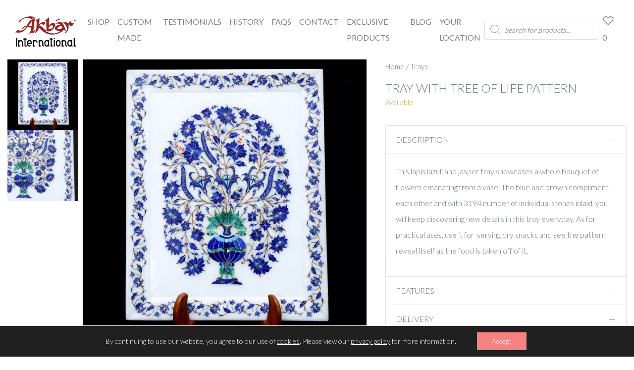

--- FILE ---
content_type: text/html; charset=UTF-8
request_url: https://akbarinternational.com/product/tray-43
body_size: 30481
content:
<!DOCTYPE html>
<html lang="en-US">

<head>
  <meta charset="UTF-8">
  <meta http-equiv="X-UA-Compatible" content="IE=edge">
  <link rel="pingback" href="https://akbarinternational.com/xmlrpc.php">
  <meta name="viewport" content="width=device-width, initial-scale=1, maximum-scale=2.0">
  <link rel="icon" type="image/png" href="https://akbarinternational.com/wp-content/themes/ai/images/favicon.png" />
  				<script>document.documentElement.className = document.documentElement.className + ' yes-js js_active js'</script>
				<meta name='robots' content='index, follow, max-image-preview:large, max-snippet:-1, max-video-preview:-1' />

	<!-- This site is optimized with the Yoast SEO plugin v21.5 - https://yoast.com/wordpress/plugins/seo/ -->
	<title>Buy Tray with tree of life pattern - Meticulously Crafted in India</title>
	<meta name="description" content="Shop authentic marble Tray with tree of life pattern online - premium handcrafted pieces" />
	<link rel="canonical" href="https://akbarinternational.com/product/tray-43" />
	<meta property="og:locale" content="en_US" />
	<meta property="og:type" content="article" />
	<meta property="og:title" content="Buy Tray with tree of life pattern - Meticulously Crafted in India" />
	<meta property="og:description" content="Shop authentic marble Tray with tree of life pattern online - premium handcrafted pieces" />
	<meta property="og:url" content="https://akbarinternational.com/product/tray-43" />
	<meta property="og:site_name" content="Akbar International" />
	<meta property="article:publisher" content="https://www.facebook.com/AkbarInternationalAgra" />
	<meta property="article:modified_time" content="2023-04-29T12:19:40+00:00" />
	<meta property="og:image" content="https://akbarinternational.com/wp-content/uploads/A5512-1024x1024.jpg" />
	<meta property="og:image:width" content="1024" />
	<meta property="og:image:height" content="1024" />
	<meta property="og:image:type" content="image/jpeg" />
	<meta name="twitter:card" content="summary_large_image" />
	<script type="application/ld+json" class="yoast-schema-graph">{
	    "@context": "https://schema.org",
	    "@graph": [
	        {
	            "@type": "WebPage",
	            "@id": "https://akbarinternational.com/product/tray-43",
	            "url": "https://akbarinternational.com/product/tray-43",
	            "name": "Buy Tray with tree of life pattern - Meticulously Crafted in India",
	            "isPartOf": {
	                "@id": "https://akbarinternational.com/#website"
	            },
	            "primaryImageOfPage": {
	                "@id": "https://akbarinternational.com/product/tray-43#primaryimage"
	            },
	            "image": {
	                "@id": "https://akbarinternational.com/product/tray-43#primaryimage"
	            },
	            "thumbnailUrl": "https://akbarinternational.com/wp-content/uploads/A5512-scaled.webp",
	            "datePublished": "2021-06-01T09:55:48+00:00",
	            "dateModified": "2023-04-29T12:19:40+00:00",
	            "description": "Shop authentic marble Tray with tree of life pattern online - premium handcrafted pieces",
	            "breadcrumb": {
	                "@id": "https://akbarinternational.com/product/tray-43#breadcrumb"
	            },
	            "inLanguage": "en-US",
	            "potentialAction": [
	                {
	                    "@type": "ReadAction",
	                    "target": [
	                        "https://akbarinternational.com/product/tray-43"
	                    ]
	                }
	            ]
	        },
	        {
	            "@type": "ImageObject",
	            "inLanguage": "en-US",
	            "@id": "https://akbarinternational.com/product/tray-43#primaryimage",
	            "url": "https://akbarinternational.com/wp-content/uploads/A5512-scaled.webp",
	            "contentUrl": "https://akbarinternational.com/wp-content/uploads/A5512-scaled.webp",
	            "width": 2560,
	            "height": 2560
	        },
	        {
	            "@type": "BreadcrumbList",
	            "@id": "https://akbarinternational.com/product/tray-43#breadcrumb",
	            "itemListElement": [
	                {
	                    "@type": "ListItem",
	                    "position": 1,
	                    "name": "Home",
	                    "item": "https://akbarinternational.com/"
	                },
	                {
	                    "@type": "ListItem",
	                    "position": 2,
	                    "name": "Shop",
	                    "item": "https://akbarinternational.com/shop"
	                },
	                {
	                    "@type": "ListItem",
	                    "position": 3,
	                    "name": "Tray with tree of life pattern"
	                }
	            ]
	        },
	        {
	            "@type": "WebSite",
	            "@id": "https://akbarinternational.com/#website",
	            "url": "https://akbarinternational.com/",
	            "name": "Akbar International",
	            "description": "",
	            "publisher": {
	                "@id": "https://akbarinternational.com/#organization"
	            },
	            "potentialAction": [
	                {
	                    "@type": "SearchAction",
	                    "target": {
	                        "@type": "EntryPoint",
	                        "urlTemplate": "https://akbarinternational.com/?s={search_term_string}"
	                    },
	                    "query-input": "required name=search_term_string"
	                }
	            ],
	            "inLanguage": "en-US"
	        },
	        {
	            "@type": "Organization",
	            "@id": "https://akbarinternational.com/#organization",
	            "name": "Akbar International",
	            "url": "https://akbarinternational.com/",
	            "logo": {
	                "@type": "ImageObject",
	                "inLanguage": "en-US",
	                "@id": "https://akbarinternational.com/#/schema/logo/image/",
	                "url": "https://akbarinternational.com/wp-content/uploads/logo.png",
	                "contentUrl": "https://akbarinternational.com/wp-content/uploads/logo.png",
	                "width": 191,
	                "height": 96,
	                "caption": "Akbar International"
	            },
	            "image": {
	                "@id": "https://akbarinternational.com/#/schema/logo/image/"
	            },
	            "ContactPoint": [
	                {
	                    "@type": "ContactPoint",
	                    "telephone": "+91 (562) 4077500",
	                    "contactType": "customer service",
	                    "availableLanguage": "en"
	                },
	                {
	                    "@type": "ContactPoint",
	                    "telephone": "+91 (562) 4088361",
	                    "contactType": "customer service",
	                    "availableLanguage": "en"
	                }
	            ],
	            "address": [
	                {
	                    "@type": "PostalAddress",
	                    "streetAddress": "289, Fatehabad Road",
	                    "addressLocality": "Agra",
	                    "postalCode": "282001",
	                    "addressRegion": "Uttar Pradesh",
	                    "addressCountry": "India"
	                },
	                {
	                    "@type": "PostalAddress",
	                    "streetAddress": "T(PD) Tajnagri, Phase-1",
	                    "addressLocality": "Agra",
	                    "postalCode": "282001",
	                    "addressRegion": "Uttar Pradesh",
	                    "addressCountry": "India"
	                }
	            ],
	            "email": "mailto: onlinestore@akbarinternational.com",
	            "sameAs": [
	                "https://www.facebook.com/AkbarInternationalAgra",
	                "https://www.instagram.com/akbar_international/",
	                "https://in.pinterest.com/akbarinternatio/_saved/"
	            ]
	        }
	    ]
	}</script>
	<!-- / Yoast SEO plugin. -->


<link rel='dns-prefetch' href='//cdnjs.cloudflare.com' />
<link rel='dns-prefetch' href='//www.googletagmanager.com' />
<link rel='dns-prefetch' href='//maxcdn.bootstrapcdn.com' />
<link rel='dns-prefetch' href='//fonts.googleapis.com' />
<link rel='stylesheet' id='font-awesome-css' href='https://akbarinternational.com/wp-content/plugins/products-compare-for-woocommerce/berocket/assets/css/font-awesome.min.css?ver=6.4.1' media='all' />
<style id='font-awesome-inline-css'>
[data-font="FontAwesome"]:before {font-family: 'FontAwesome' !important;content: attr(data-icon) !important;speak: none !important;font-weight: normal !important;font-variant: normal !important;text-transform: none !important;line-height: 1 !important;font-style: normal !important;-webkit-font-smoothing: antialiased !important;-moz-osx-font-smoothing: grayscale !important;}
</style>
<link rel='stylesheet' id='woocommerce-multi-currency-css' href='https://akbarinternational.com/wp-content/plugins/woocommerce-multi-currency/css/woocommerce-multi-currency.min.css?ver=2.3.1' media='all' />
<style id='woocommerce-multi-currency-inline-css'>
.woocommerce-multi-currency .wmc-list-currencies .wmc-currency.wmc-active,.woocommerce-multi-currency .wmc-list-currencies .wmc-currency:hover {background: #f78080 !important;}
		.woocommerce-multi-currency .wmc-list-currencies .wmc-currency,.woocommerce-multi-currency .wmc-title, .woocommerce-multi-currency.wmc-price-switcher a {background: #212121 !important;}
		.woocommerce-multi-currency .wmc-title, .woocommerce-multi-currency .wmc-list-currencies .wmc-currency span,.woocommerce-multi-currency .wmc-list-currencies .wmc-currency a,.woocommerce-multi-currency.wmc-price-switcher a {color: #ffffff !important;}.woocommerce-multi-currency.wmc-shortcode .wmc-currency{background-color:#ffffff;color:#212121}.woocommerce-multi-currency.wmc-shortcode .wmc-currency.wmc-active,.woocommerce-multi-currency.wmc-shortcode .wmc-current-currency{background-color:#ffffff;color:#212121}.woocommerce-multi-currency.wmc-shortcode.vertical-currency-symbols-circle:not(.wmc-currency-trigger-click) .wmc-currency-wrapper:hover .wmc-sub-currency,.woocommerce-multi-currency.wmc-shortcode.vertical-currency-symbols-circle.wmc-currency-trigger-click .wmc-sub-currency{animation: height_slide 600ms;}@keyframes height_slide {0% {height: 0;} 100% {height: 600%;} }
</style>
<style id='classic-theme-styles-inline-css'>
/*! This file is auto-generated */
.wp-block-button__link{color:#fff;background-color:#32373c;border-radius:9999px;box-shadow:none;text-decoration:none;padding:calc(.667em + 2px) calc(1.333em + 2px);font-size:1.125em}.wp-block-file__button{background:#32373c;color:#fff;text-decoration:none}
</style>
<style id='global-styles-inline-css'>
body{--wp--preset--color--black: #000000;--wp--preset--color--cyan-bluish-gray: #abb8c3;--wp--preset--color--white: #ffffff;--wp--preset--color--pale-pink: #f78da7;--wp--preset--color--vivid-red: #cf2e2e;--wp--preset--color--luminous-vivid-orange: #ff6900;--wp--preset--color--luminous-vivid-amber: #fcb900;--wp--preset--color--light-green-cyan: #7bdcb5;--wp--preset--color--vivid-green-cyan: #00d084;--wp--preset--color--pale-cyan-blue: #8ed1fc;--wp--preset--color--vivid-cyan-blue: #0693e3;--wp--preset--color--vivid-purple: #9b51e0;--wp--preset--gradient--vivid-cyan-blue-to-vivid-purple: linear-gradient(135deg,rgba(6,147,227,1) 0%,rgb(155,81,224) 100%);--wp--preset--gradient--light-green-cyan-to-vivid-green-cyan: linear-gradient(135deg,rgb(122,220,180) 0%,rgb(0,208,130) 100%);--wp--preset--gradient--luminous-vivid-amber-to-luminous-vivid-orange: linear-gradient(135deg,rgba(252,185,0,1) 0%,rgba(255,105,0,1) 100%);--wp--preset--gradient--luminous-vivid-orange-to-vivid-red: linear-gradient(135deg,rgba(255,105,0,1) 0%,rgb(207,46,46) 100%);--wp--preset--gradient--very-light-gray-to-cyan-bluish-gray: linear-gradient(135deg,rgb(238,238,238) 0%,rgb(169,184,195) 100%);--wp--preset--gradient--cool-to-warm-spectrum: linear-gradient(135deg,rgb(74,234,220) 0%,rgb(151,120,209) 20%,rgb(207,42,186) 40%,rgb(238,44,130) 60%,rgb(251,105,98) 80%,rgb(254,248,76) 100%);--wp--preset--gradient--blush-light-purple: linear-gradient(135deg,rgb(255,206,236) 0%,rgb(152,150,240) 100%);--wp--preset--gradient--blush-bordeaux: linear-gradient(135deg,rgb(254,205,165) 0%,rgb(254,45,45) 50%,rgb(107,0,62) 100%);--wp--preset--gradient--luminous-dusk: linear-gradient(135deg,rgb(255,203,112) 0%,rgb(199,81,192) 50%,rgb(65,88,208) 100%);--wp--preset--gradient--pale-ocean: linear-gradient(135deg,rgb(255,245,203) 0%,rgb(182,227,212) 50%,rgb(51,167,181) 100%);--wp--preset--gradient--electric-grass: linear-gradient(135deg,rgb(202,248,128) 0%,rgb(113,206,126) 100%);--wp--preset--gradient--midnight: linear-gradient(135deg,rgb(2,3,129) 0%,rgb(40,116,252) 100%);--wp--preset--font-size--small: 13px;--wp--preset--font-size--medium: 20px;--wp--preset--font-size--large: 36px;--wp--preset--font-size--x-large: 42px;--wp--preset--spacing--20: 0.44rem;--wp--preset--spacing--30: 0.67rem;--wp--preset--spacing--40: 1rem;--wp--preset--spacing--50: 1.5rem;--wp--preset--spacing--60: 2.25rem;--wp--preset--spacing--70: 3.38rem;--wp--preset--spacing--80: 5.06rem;--wp--preset--shadow--natural: 6px 6px 9px rgba(0, 0, 0, 0.2);--wp--preset--shadow--deep: 12px 12px 50px rgba(0, 0, 0, 0.4);--wp--preset--shadow--sharp: 6px 6px 0px rgba(0, 0, 0, 0.2);--wp--preset--shadow--outlined: 6px 6px 0px -3px rgba(255, 255, 255, 1), 6px 6px rgba(0, 0, 0, 1);--wp--preset--shadow--crisp: 6px 6px 0px rgba(0, 0, 0, 1);}:where(.is-layout-flex){gap: 0.5em;}:where(.is-layout-grid){gap: 0.5em;}body .is-layout-flow > .alignleft{float: left;margin-inline-start: 0;margin-inline-end: 2em;}body .is-layout-flow > .alignright{float: right;margin-inline-start: 2em;margin-inline-end: 0;}body .is-layout-flow > .aligncenter{margin-left: auto !important;margin-right: auto !important;}body .is-layout-constrained > .alignleft{float: left;margin-inline-start: 0;margin-inline-end: 2em;}body .is-layout-constrained > .alignright{float: right;margin-inline-start: 2em;margin-inline-end: 0;}body .is-layout-constrained > .aligncenter{margin-left: auto !important;margin-right: auto !important;}body .is-layout-constrained > :where(:not(.alignleft):not(.alignright):not(.alignfull)){max-width: var(--wp--style--global--content-size);margin-left: auto !important;margin-right: auto !important;}body .is-layout-constrained > .alignwide{max-width: var(--wp--style--global--wide-size);}body .is-layout-flex{display: flex;}body .is-layout-flex{flex-wrap: wrap;align-items: center;}body .is-layout-flex > *{margin: 0;}body .is-layout-grid{display: grid;}body .is-layout-grid > *{margin: 0;}:where(.wp-block-columns.is-layout-flex){gap: 2em;}:where(.wp-block-columns.is-layout-grid){gap: 2em;}:where(.wp-block-post-template.is-layout-flex){gap: 1.25em;}:where(.wp-block-post-template.is-layout-grid){gap: 1.25em;}.has-black-color{color: var(--wp--preset--color--black) !important;}.has-cyan-bluish-gray-color{color: var(--wp--preset--color--cyan-bluish-gray) !important;}.has-white-color{color: var(--wp--preset--color--white) !important;}.has-pale-pink-color{color: var(--wp--preset--color--pale-pink) !important;}.has-vivid-red-color{color: var(--wp--preset--color--vivid-red) !important;}.has-luminous-vivid-orange-color{color: var(--wp--preset--color--luminous-vivid-orange) !important;}.has-luminous-vivid-amber-color{color: var(--wp--preset--color--luminous-vivid-amber) !important;}.has-light-green-cyan-color{color: var(--wp--preset--color--light-green-cyan) !important;}.has-vivid-green-cyan-color{color: var(--wp--preset--color--vivid-green-cyan) !important;}.has-pale-cyan-blue-color{color: var(--wp--preset--color--pale-cyan-blue) !important;}.has-vivid-cyan-blue-color{color: var(--wp--preset--color--vivid-cyan-blue) !important;}.has-vivid-purple-color{color: var(--wp--preset--color--vivid-purple) !important;}.has-black-background-color{background-color: var(--wp--preset--color--black) !important;}.has-cyan-bluish-gray-background-color{background-color: var(--wp--preset--color--cyan-bluish-gray) !important;}.has-white-background-color{background-color: var(--wp--preset--color--white) !important;}.has-pale-pink-background-color{background-color: var(--wp--preset--color--pale-pink) !important;}.has-vivid-red-background-color{background-color: var(--wp--preset--color--vivid-red) !important;}.has-luminous-vivid-orange-background-color{background-color: var(--wp--preset--color--luminous-vivid-orange) !important;}.has-luminous-vivid-amber-background-color{background-color: var(--wp--preset--color--luminous-vivid-amber) !important;}.has-light-green-cyan-background-color{background-color: var(--wp--preset--color--light-green-cyan) !important;}.has-vivid-green-cyan-background-color{background-color: var(--wp--preset--color--vivid-green-cyan) !important;}.has-pale-cyan-blue-background-color{background-color: var(--wp--preset--color--pale-cyan-blue) !important;}.has-vivid-cyan-blue-background-color{background-color: var(--wp--preset--color--vivid-cyan-blue) !important;}.has-vivid-purple-background-color{background-color: var(--wp--preset--color--vivid-purple) !important;}.has-black-border-color{border-color: var(--wp--preset--color--black) !important;}.has-cyan-bluish-gray-border-color{border-color: var(--wp--preset--color--cyan-bluish-gray) !important;}.has-white-border-color{border-color: var(--wp--preset--color--white) !important;}.has-pale-pink-border-color{border-color: var(--wp--preset--color--pale-pink) !important;}.has-vivid-red-border-color{border-color: var(--wp--preset--color--vivid-red) !important;}.has-luminous-vivid-orange-border-color{border-color: var(--wp--preset--color--luminous-vivid-orange) !important;}.has-luminous-vivid-amber-border-color{border-color: var(--wp--preset--color--luminous-vivid-amber) !important;}.has-light-green-cyan-border-color{border-color: var(--wp--preset--color--light-green-cyan) !important;}.has-vivid-green-cyan-border-color{border-color: var(--wp--preset--color--vivid-green-cyan) !important;}.has-pale-cyan-blue-border-color{border-color: var(--wp--preset--color--pale-cyan-blue) !important;}.has-vivid-cyan-blue-border-color{border-color: var(--wp--preset--color--vivid-cyan-blue) !important;}.has-vivid-purple-border-color{border-color: var(--wp--preset--color--vivid-purple) !important;}.has-vivid-cyan-blue-to-vivid-purple-gradient-background{background: var(--wp--preset--gradient--vivid-cyan-blue-to-vivid-purple) !important;}.has-light-green-cyan-to-vivid-green-cyan-gradient-background{background: var(--wp--preset--gradient--light-green-cyan-to-vivid-green-cyan) !important;}.has-luminous-vivid-amber-to-luminous-vivid-orange-gradient-background{background: var(--wp--preset--gradient--luminous-vivid-amber-to-luminous-vivid-orange) !important;}.has-luminous-vivid-orange-to-vivid-red-gradient-background{background: var(--wp--preset--gradient--luminous-vivid-orange-to-vivid-red) !important;}.has-very-light-gray-to-cyan-bluish-gray-gradient-background{background: var(--wp--preset--gradient--very-light-gray-to-cyan-bluish-gray) !important;}.has-cool-to-warm-spectrum-gradient-background{background: var(--wp--preset--gradient--cool-to-warm-spectrum) !important;}.has-blush-light-purple-gradient-background{background: var(--wp--preset--gradient--blush-light-purple) !important;}.has-blush-bordeaux-gradient-background{background: var(--wp--preset--gradient--blush-bordeaux) !important;}.has-luminous-dusk-gradient-background{background: var(--wp--preset--gradient--luminous-dusk) !important;}.has-pale-ocean-gradient-background{background: var(--wp--preset--gradient--pale-ocean) !important;}.has-electric-grass-gradient-background{background: var(--wp--preset--gradient--electric-grass) !important;}.has-midnight-gradient-background{background: var(--wp--preset--gradient--midnight) !important;}.has-small-font-size{font-size: var(--wp--preset--font-size--small) !important;}.has-medium-font-size{font-size: var(--wp--preset--font-size--medium) !important;}.has-large-font-size{font-size: var(--wp--preset--font-size--large) !important;}.has-x-large-font-size{font-size: var(--wp--preset--font-size--x-large) !important;}
.wp-block-navigation a:where(:not(.wp-element-button)){color: inherit;}
:where(.wp-block-post-template.is-layout-flex){gap: 1.25em;}:where(.wp-block-post-template.is-layout-grid){gap: 1.25em;}
:where(.wp-block-columns.is-layout-flex){gap: 2em;}:where(.wp-block-columns.is-layout-grid){gap: 2em;}
.wp-block-pullquote{font-size: 1.5em;line-height: 1.6;}
</style>
<link rel='stylesheet' id='wpgis-fancybox-css-css' href='https://akbarinternational.com/wp-content/plugins/advanced-woocommerce-product-gallery-slider/assets/css/fancybox.css?ver=1' media='all' />
<link rel='stylesheet' id='wpgis-fontawesome-css-css' href='//maxcdn.bootstrapcdn.com/font-awesome/4.7.0/css/font-awesome.min.css?ver=1' media='all' />
<link rel='stylesheet' id='wpgis-front-css-css' href='https://akbarinternational.com/wp-content/plugins/advanced-woocommerce-product-gallery-slider/assets/css/wpgis-front.css?ver=1' media='all' />
<link rel='stylesheet' id='dashicons-css' href='https://akbarinternational.com/wp-includes/css/dashicons.min.css?ver=6.4.1' media='all' />
<style id='dashicons-inline-css'>
[data-font="Dashicons"]:before {font-family: 'Dashicons' !important;content: attr(data-icon) !important;speak: none !important;font-weight: normal !important;font-variant: normal !important;text-transform: none !important;line-height: 1 !important;font-style: normal !important;-webkit-font-smoothing: antialiased !important;-moz-osx-font-smoothing: grayscale !important;}
</style>
<link rel='stylesheet' id='woocommerce-layout-css' href='https://akbarinternational.com/wp-content/plugins/woocommerce/assets/css/woocommerce-layout.css?ver=8.2.1' media='all' />
<link rel='stylesheet' id='woocommerce-smallscreen-css' href='https://akbarinternational.com/wp-content/plugins/woocommerce/assets/css/woocommerce-smallscreen.css?ver=8.2.1' media='only screen and (max-width: 768px)' />
<link rel='stylesheet' id='woocommerce-general-css' href='https://akbarinternational.com/wp-content/plugins/woocommerce/assets/css/woocommerce.css?ver=8.2.1' media='all' />
<style id='woocommerce-inline-inline-css'>
.woocommerce form .form-row .required { visibility: visible; }
</style>
<link rel='stylesheet' id='cfvsw_swatches_product-css' href='https://akbarinternational.com/wp-content/plugins/variation-swatches-woo/assets/css/swatches.css?ver=1.0.7' media='all' />
<style id='cfvsw_swatches_product-inline-css'>
.cfvsw-tooltip{background:#000000;color:#ffffff;} .cfvsw-tooltip:before{background:#000000;}:root {--cfvsw-swatches-font-size: 12px;--cfvsw-swatches-border-color: #000000;--cfvsw-swatches-border-color-hover: #00000080;--cfvsw-swatches-tooltip-font-size: 12px;}
</style>
<link rel='stylesheet' id='wc_cart_addons_styles-css' href='https://akbarinternational.com/wp-content/plugins/woocommerce-cart-add-ons/assets/css/frontend.css?ver=2.2.0' media='all' />
<link rel='stylesheet' id='slick-css' href='https://akbarinternational.com/wp-content/plugins/woo-smart-quick-view/assets/libs/slick/slick.css?ver=6.4.1' media='all' />
<link rel='stylesheet' id='perfect-scrollbar-css' href='https://akbarinternational.com/wp-content/plugins/woo-smart-quick-view/assets/libs/perfect-scrollbar/css/perfect-scrollbar.min.css?ver=6.4.1' media='all' />
<link rel='stylesheet' id='perfect-scrollbar-wpc-css' href='https://akbarinternational.com/wp-content/plugins/woo-smart-quick-view/assets/libs/perfect-scrollbar/css/custom-theme.css?ver=6.4.1' media='all' />
<link rel='stylesheet' id='magnific-popup-css' href='https://akbarinternational.com/wp-content/plugins/woo-smart-quick-view/assets/libs/magnific-popup/magnific-popup.css?ver=6.4.1' media='all' />
<link rel='stylesheet' id='woosq-feather-css' href='https://akbarinternational.com/wp-content/plugins/woo-smart-quick-view/assets/libs/feather/feather.css?ver=6.4.1' media='all' />
<link rel='stylesheet' id='woosq-icons-css' href='https://akbarinternational.com/wp-content/plugins/woo-smart-quick-view/assets/css/icons.css?ver=3.5.2' media='all' />
<link rel='stylesheet' id='woosq-frontend-css' href='https://akbarinternational.com/wp-content/plugins/woo-smart-quick-view/assets/css/frontend.css?ver=3.5.2' media='all' />
<link rel='stylesheet' id='wpcsi-frontend-css' href='https://akbarinternational.com/wp-content/plugins/wpc-shoppable-images/assets/css/frontend.css?ver=2.0.9' media='all' />
<link rel='stylesheet' id='dgwt-wcas-style-css' href='https://akbarinternational.com/wp-content/plugins/ajax-search-for-woocommerce/assets/css/style.min.css?ver=1.26.1' media='all' />
<link rel='stylesheet' id='google-fonts-lato-css' href='https://fonts.googleapis.com/css?family=Lato%3A300%2C400%2C700&#038;display=swap&#038;ver=1.0' media='all' />
<link rel='stylesheet' id='heading-fonts-css' href='https://fonts.googleapis.com/css2?family=Italianno&#038;display=swap&#038;ver=1.0' media='all' />
<link rel='stylesheet' id='ai-lineawesome-css' href='https://akbarinternational.com/wp-content/themes/ai/line-awesome.min.css?ver=4.7.0' media='all' />
<link rel='stylesheet' id='ai-main-css' href='https://akbarinternational.com/wp-content/themes/ai/style.css?id=37bc581b013d1fb6a0d5aa9618d9bcd1&#038;ver=1.0' media='all' />
<link rel='stylesheet' id='berocket_compare_products_style-css' href='https://akbarinternational.com/wp-content/plugins/products-compare-for-woocommerce/css/products_compare.css?ver=3.5.7.8' media='all' />
<link rel='stylesheet' id='wc-pb-checkout-blocks-css' href='https://akbarinternational.com/wp-content/plugins/woocommerce-product-bundles/assets/css/frontend/checkout-blocks.css?ver=6.15.3' media='all' />
<link rel='stylesheet' id='stripe_styles-css' href='https://akbarinternational.com/wp-content/plugins/woocommerce-gateway-stripe/assets/css/stripe-styles.css?ver=7.6.2' media='all' />
<link rel='stylesheet' id='wc-bundle-style-css' href='https://akbarinternational.com/wp-content/plugins/woocommerce-product-bundles/assets/css/frontend/woocommerce.css?ver=6.15.3' media='all' />
<link rel='stylesheet' id='wc-fast-cart-css' href='https://akbarinternational.com/wp-content/plugins/woocommerce-fast-cart/assets/css/wc-fast-cart.min.css?ver=1.1.7' media='all' />
<link rel='stylesheet' id='moove_gdpr_frontend-css' href='https://akbarinternational.com/wp-content/plugins/gdpr-cookie-compliance/dist/styles/gdpr-main-nf.css?ver=4.12.8' media='all' />
<style id='moove_gdpr_frontend-inline-css'>
				#moove_gdpr_cookie_modal .moove-gdpr-modal-content .moove-gdpr-tab-main h3.tab-title, 
				#moove_gdpr_cookie_modal .moove-gdpr-modal-content .moove-gdpr-tab-main span.tab-title,
				#moove_gdpr_cookie_modal .moove-gdpr-modal-content .moove-gdpr-modal-left-content #moove-gdpr-menu li a, 
				#moove_gdpr_cookie_modal .moove-gdpr-modal-content .moove-gdpr-modal-left-content #moove-gdpr-menu li button,
				#moove_gdpr_cookie_modal .moove-gdpr-modal-content .moove-gdpr-modal-left-content .moove-gdpr-branding-cnt a,
				#moove_gdpr_cookie_modal .moove-gdpr-modal-content .moove-gdpr-modal-footer-content .moove-gdpr-button-holder a.mgbutton, 
				#moove_gdpr_cookie_modal .moove-gdpr-modal-content .moove-gdpr-modal-footer-content .moove-gdpr-button-holder button.mgbutton,
				#moove_gdpr_cookie_modal .cookie-switch .cookie-slider:after, 
				#moove_gdpr_cookie_modal .cookie-switch .slider:after, 
				#moove_gdpr_cookie_modal .switch .cookie-slider:after, 
				#moove_gdpr_cookie_modal .switch .slider:after,
				#moove_gdpr_cookie_info_bar .moove-gdpr-info-bar-container .moove-gdpr-info-bar-content p, 
				#moove_gdpr_cookie_info_bar .moove-gdpr-info-bar-container .moove-gdpr-info-bar-content p a,
				#moove_gdpr_cookie_info_bar .moove-gdpr-info-bar-container .moove-gdpr-info-bar-content a.mgbutton, 
				#moove_gdpr_cookie_info_bar .moove-gdpr-info-bar-container .moove-gdpr-info-bar-content button.mgbutton,
				#moove_gdpr_cookie_modal .moove-gdpr-modal-content .moove-gdpr-tab-main .moove-gdpr-tab-main-content h1, 
				#moove_gdpr_cookie_modal .moove-gdpr-modal-content .moove-gdpr-tab-main .moove-gdpr-tab-main-content h2, 
				#moove_gdpr_cookie_modal .moove-gdpr-modal-content .moove-gdpr-tab-main .moove-gdpr-tab-main-content h3, 
				#moove_gdpr_cookie_modal .moove-gdpr-modal-content .moove-gdpr-tab-main .moove-gdpr-tab-main-content h4, 
				#moove_gdpr_cookie_modal .moove-gdpr-modal-content .moove-gdpr-tab-main .moove-gdpr-tab-main-content h5, 
				#moove_gdpr_cookie_modal .moove-gdpr-modal-content .moove-gdpr-tab-main .moove-gdpr-tab-main-content h6,
				#moove_gdpr_cookie_modal .moove-gdpr-modal-content.moove_gdpr_modal_theme_v2 .moove-gdpr-modal-title .tab-title,
				#moove_gdpr_cookie_modal .moove-gdpr-modal-content.moove_gdpr_modal_theme_v2 .moove-gdpr-tab-main h3.tab-title, 
				#moove_gdpr_cookie_modal .moove-gdpr-modal-content.moove_gdpr_modal_theme_v2 .moove-gdpr-tab-main span.tab-title,
				#moove_gdpr_cookie_modal .moove-gdpr-modal-content.moove_gdpr_modal_theme_v2 .moove-gdpr-branding-cnt a {
				 	font-weight: inherit				}
			#moove_gdpr_cookie_modal,#moove_gdpr_cookie_info_bar,.gdpr_cookie_settings_shortcode_content{font-family:Lato,sans-serif}#moove_gdpr_save_popup_settings_button{background-color:#373737;color:#fff}#moove_gdpr_save_popup_settings_button:hover{background-color:#000}#moove_gdpr_cookie_info_bar .moove-gdpr-info-bar-container .moove-gdpr-info-bar-content a.mgbutton,#moove_gdpr_cookie_info_bar .moove-gdpr-info-bar-container .moove-gdpr-info-bar-content button.mgbutton{background-color:#f78080}#moove_gdpr_cookie_modal .moove-gdpr-modal-content .moove-gdpr-modal-footer-content .moove-gdpr-button-holder a.mgbutton,#moove_gdpr_cookie_modal .moove-gdpr-modal-content .moove-gdpr-modal-footer-content .moove-gdpr-button-holder button.mgbutton,.gdpr_cookie_settings_shortcode_content .gdpr-shr-button.button-green{background-color:#f78080;border-color:#f78080}#moove_gdpr_cookie_modal .moove-gdpr-modal-content .moove-gdpr-modal-footer-content .moove-gdpr-button-holder a.mgbutton:hover,#moove_gdpr_cookie_modal .moove-gdpr-modal-content .moove-gdpr-modal-footer-content .moove-gdpr-button-holder button.mgbutton:hover,.gdpr_cookie_settings_shortcode_content .gdpr-shr-button.button-green:hover{background-color:#fff;color:#f78080}#moove_gdpr_cookie_modal .moove-gdpr-modal-content .moove-gdpr-modal-close i,#moove_gdpr_cookie_modal .moove-gdpr-modal-content .moove-gdpr-modal-close span.gdpr-icon{background-color:#f78080;border:1px solid #f78080}#moove_gdpr_cookie_info_bar span.change-settings-button.focus-g,#moove_gdpr_cookie_info_bar span.change-settings-button:focus,#moove_gdpr_cookie_info_bar button.change-settings-button.focus-g,#moove_gdpr_cookie_info_bar button.change-settings-button:focus{-webkit-box-shadow:0 0 1px 3px #f78080;-moz-box-shadow:0 0 1px 3px #f78080;box-shadow:0 0 1px 3px #f78080}#moove_gdpr_cookie_modal .moove-gdpr-modal-content .moove-gdpr-modal-close i:hover,#moove_gdpr_cookie_modal .moove-gdpr-modal-content .moove-gdpr-modal-close span.gdpr-icon:hover,#moove_gdpr_cookie_info_bar span[data-href]>u.change-settings-button{color:#f78080}#moove_gdpr_cookie_modal .moove-gdpr-modal-content .moove-gdpr-modal-left-content #moove-gdpr-menu li.menu-item-selected a span.gdpr-icon,#moove_gdpr_cookie_modal .moove-gdpr-modal-content .moove-gdpr-modal-left-content #moove-gdpr-menu li.menu-item-selected button span.gdpr-icon{color:inherit}#moove_gdpr_cookie_modal .moove-gdpr-modal-content .moove-gdpr-modal-left-content #moove-gdpr-menu li a span.gdpr-icon,#moove_gdpr_cookie_modal .moove-gdpr-modal-content .moove-gdpr-modal-left-content #moove-gdpr-menu li button span.gdpr-icon{color:inherit}#moove_gdpr_cookie_modal .gdpr-acc-link{line-height:0;font-size:0;color:transparent;position:absolute}#moove_gdpr_cookie_modal .moove-gdpr-modal-content .moove-gdpr-modal-close:hover i,#moove_gdpr_cookie_modal .moove-gdpr-modal-content .moove-gdpr-modal-left-content #moove-gdpr-menu li a,#moove_gdpr_cookie_modal .moove-gdpr-modal-content .moove-gdpr-modal-left-content #moove-gdpr-menu li button,#moove_gdpr_cookie_modal .moove-gdpr-modal-content .moove-gdpr-modal-left-content #moove-gdpr-menu li button i,#moove_gdpr_cookie_modal .moove-gdpr-modal-content .moove-gdpr-modal-left-content #moove-gdpr-menu li a i,#moove_gdpr_cookie_modal .moove-gdpr-modal-content .moove-gdpr-tab-main .moove-gdpr-tab-main-content a:hover,#moove_gdpr_cookie_info_bar.moove-gdpr-dark-scheme .moove-gdpr-info-bar-container .moove-gdpr-info-bar-content a.mgbutton:hover,#moove_gdpr_cookie_info_bar.moove-gdpr-dark-scheme .moove-gdpr-info-bar-container .moove-gdpr-info-bar-content button.mgbutton:hover,#moove_gdpr_cookie_info_bar.moove-gdpr-dark-scheme .moove-gdpr-info-bar-container .moove-gdpr-info-bar-content a:hover,#moove_gdpr_cookie_info_bar.moove-gdpr-dark-scheme .moove-gdpr-info-bar-container .moove-gdpr-info-bar-content button:hover,#moove_gdpr_cookie_info_bar.moove-gdpr-dark-scheme .moove-gdpr-info-bar-container .moove-gdpr-info-bar-content span.change-settings-button:hover,#moove_gdpr_cookie_info_bar.moove-gdpr-dark-scheme .moove-gdpr-info-bar-container .moove-gdpr-info-bar-content button.change-settings-button:hover,#moove_gdpr_cookie_info_bar.moove-gdpr-dark-scheme .moove-gdpr-info-bar-container .moove-gdpr-info-bar-content u.change-settings-button:hover,#moove_gdpr_cookie_info_bar span[data-href]>u.change-settings-button,#moove_gdpr_cookie_info_bar.moove-gdpr-dark-scheme .moove-gdpr-info-bar-container .moove-gdpr-info-bar-content a.mgbutton.focus-g,#moove_gdpr_cookie_info_bar.moove-gdpr-dark-scheme .moove-gdpr-info-bar-container .moove-gdpr-info-bar-content button.mgbutton.focus-g,#moove_gdpr_cookie_info_bar.moove-gdpr-dark-scheme .moove-gdpr-info-bar-container .moove-gdpr-info-bar-content a.focus-g,#moove_gdpr_cookie_info_bar.moove-gdpr-dark-scheme .moove-gdpr-info-bar-container .moove-gdpr-info-bar-content button.focus-g,#moove_gdpr_cookie_info_bar.moove-gdpr-dark-scheme .moove-gdpr-info-bar-container .moove-gdpr-info-bar-content a.mgbutton:focus,#moove_gdpr_cookie_info_bar.moove-gdpr-dark-scheme .moove-gdpr-info-bar-container .moove-gdpr-info-bar-content button.mgbutton:focus,#moove_gdpr_cookie_info_bar.moove-gdpr-dark-scheme .moove-gdpr-info-bar-container .moove-gdpr-info-bar-content a:focus,#moove_gdpr_cookie_info_bar.moove-gdpr-dark-scheme .moove-gdpr-info-bar-container .moove-gdpr-info-bar-content button:focus,#moove_gdpr_cookie_info_bar.moove-gdpr-dark-scheme .moove-gdpr-info-bar-container .moove-gdpr-info-bar-content span.change-settings-button.focus-g,span.change-settings-button:focus,button.change-settings-button.focus-g,button.change-settings-button:focus,#moove_gdpr_cookie_info_bar.moove-gdpr-dark-scheme .moove-gdpr-info-bar-container .moove-gdpr-info-bar-content u.change-settings-button.focus-g,#moove_gdpr_cookie_info_bar.moove-gdpr-dark-scheme .moove-gdpr-info-bar-container .moove-gdpr-info-bar-content u.change-settings-button:focus{color:#f78080}#moove_gdpr_cookie_modal.gdpr_lightbox-hide{display:none}#moove_gdpr_cookie_info_bar .moove-gdpr-info-bar-container .moove-gdpr-info-bar-content a.mgbutton,#moove_gdpr_cookie_info_bar .moove-gdpr-info-bar-container .moove-gdpr-info-bar-content button.mgbutton,#moove_gdpr_cookie_modal .moove-gdpr-modal-content .moove-gdpr-modal-footer-content .moove-gdpr-button-holder a.mgbutton,#moove_gdpr_cookie_modal .moove-gdpr-modal-content .moove-gdpr-modal-footer-content .moove-gdpr-button-holder button.mgbutton,.gdpr-shr-button,#moove_gdpr_cookie_info_bar .moove-gdpr-infobar-close-btn{border-radius:0}
</style>
<script type="text/template" id="tmpl-variation-template">
	<div class="woocommerce-variation-description wc-catalog-visibility">
		{{{ data.variation.variation_description }}}
	</div>

	<div class="woocommerce-variation-availability wc-catalog-visiblity">
		{{{ data.variation.availability_html }}}
	</div>
</script>
<script type="text/template" id="tmpl-unavailable-variation-template">
	<p>Sorry, this product is unavailable. Please choose a different combination.</p>
</script><script src="https://cdnjs.cloudflare.com/ajax/libs/jquery/3.5.1/jquery.min.js?ver=3.5.1" id="jquery-js"></script>
<script id="woocommerce-multi-currency-js-extra">
var wooMultiCurrencyParams = {"enableCacheCompatible":"0","ajaxUrl":"https:\/\/akbarinternational.com\/wp-admin\/admin-ajax.php","switchByJS":"0","extra_params":[],"current_currency":"INR","currencyByPaymentImmediately":"","click_to_expand_currencies_bar":""};
</script>
<script src="https://akbarinternational.com/wp-content/plugins/woocommerce-multi-currency/js/woocommerce-multi-currency.min.js?ver=2.3.1" id="woocommerce-multi-currency-js"></script>
<script src="https://akbarinternational.com/wp-content/plugins/advanced-woocommerce-product-gallery-slider/assets/js/slick.min.js?ver=1.6.0" id="wpgis-slick-js-js"></script>
<script src="https://akbarinternational.com/wp-content/themes/ai/mc-validate.js?id=9fbf9ceca9269c6c5f533c8b0054d410&amp;ver=1.0" id="mc-validate-js"></script>
<script src="https://akbarinternational.com/wp-content/plugins/products-compare-for-woocommerce/js/jquery.cookie.js?ver=3.5.7.8" id="berocket_jquery_cookie-js"></script>
<script id="berocket_compare_products_script-js-extra">
var the_compare_products_data = {"ajax_url":"https:\/\/akbarinternational.com\/wp-admin\/admin-ajax.php","user_func":{"before_load":"","after_load":"","before_remove":"","after_remove":"","custom_css":""},"home_url":"https:\/\/akbarinternational.com","hide_same":"Hide attributes with same values","show_same":"Show attributes with same values","hide_same_default":"","compare_selector":"#br_popup_1","toppadding":"0","is_compare_page":""};
</script>
<script src="https://akbarinternational.com/wp-content/plugins/products-compare-for-woocommerce/js/products_compare.js?ver=3.5.7.8" id="berocket_compare_products_script-js"></script>
<script src="https://akbarinternational.com/wp-content/plugins/products-compare-for-woocommerce/js/jquery.mousewheel.min.js?ver=3.5.7.8" id="jquery-mousewheel-js"></script>
<script id="woocommerce-tokenization-form-js-extra">
var wc_tokenization_form_params = {"is_registration_required":"","is_logged_in":""};
</script>
<script src="https://akbarinternational.com/wp-content/plugins/woocommerce/assets/js/frontend/tokenization-form.min.js?ver=8.2.1" id="woocommerce-tokenization-form-js"></script>

<!-- Google Analytics snippet added by Site Kit -->
<script src="https://www.googletagmanager.com/gtag/js?id=G-H8Y99RYTYH" id="google_gtagjs-js" async></script>
<script id="google_gtagjs-js-after">
window.dataLayer = window.dataLayer || [];function gtag(){dataLayer.push(arguments);}
gtag('set', 'linker', {"domains":["akbarinternational.com"]} );
gtag("js", new Date());
gtag("set", "developer_id.dZTNiMT", true);
gtag("config", "G-H8Y99RYTYH");
</script>

<!-- End Google Analytics snippet added by Site Kit -->
<script id="woocommerce-multi-currency-switcher-js-extra">
var _woocommerce_multi_currency_params = {"use_session":"0","do_not_reload_page":"","ajax_url":"https:\/\/akbarinternational.com\/wp-admin\/admin-ajax.php","posts_submit":"0","switch_by_js":""};
</script>
<script src="https://akbarinternational.com/wp-content/plugins/woocommerce-multi-currency/js/woocommerce-multi-currency-switcher.min.js?ver=2.3.1" id="woocommerce-multi-currency-switcher-js"></script>
<link rel='shortlink' href='https://akbarinternational.com/?p=8799' />
<meta name="generator" content="Site Kit by Google 1.121.0" /><meta name="generator" content="Performance Lab 2.7.0; modules: images/webp-uploads">
<style>.br_new_compare_block .br_left_table {background-color: #ffffff!important;}.br_new_compare_block .br_main_top table {background-color: #ffffff!important;}div.br_new_compare_block.br_full_size_popup {background-color: #ffffff!important;}
            div.br_new_compare .br_right_table tr td,
            div.br_new_compare .br_right_table tr th,
            div.br_new_compare .br_left_table,
            div.br_new_compare_block .br_top_table table th,
            div.br_new_compare_block .br_top_table table td {width: 200px!important;min-width: 200px!important;max-width: 200px!important;}
            div.br_new_compare div.br_right_table,
            div.br_top_table div.br_main_top,
            div.br_top_table div.br_opacity_top{margin-left: 200px!important;}div.br_new_compare_block .br_top_table .br_show_compare_dif {max-width: 200px!important;}div.br_new_compare_block .br_show_compare_dif {bottom: 0px!important;}div.br_new_compare_block .br_show_compare_dif:hover {}div.br_new_compare_block .br_remove_all_compare {bottom: 0px!important;}div.br_new_compare_block .br_remove_all_compare:hover {}.br_new_compare_block .br_new_compare img {width: px!important;}.br_new_compare_block {margin-top: px!important;margin-bottom: px!important;margin-left: px!important;margin-right: px!important;}div.br_new_compare_block.br_full_size_popup {top: px!important;bottom: px!important;left: px!important;right: px!important;}div.br_new_compare_black_popup {background-color: #!important;opacity: !important;}.br_full_size_close a {font-size: px!important;color: #!important;}.br_new_compare_block .br_same_attr {background-color: #!important;}</style><style>.berocket_compare_widget_start .berocket_compare_widget .berocket_open_compare ,.berocket_compare_widget_toolbar .berocket_compare_widget .berocket_open_compare {border-color: #999999;border-width: 0px;border-radius: 0px;font-size: 16px;color: #333333;background-color: #9999ff;}.berocket_compare_widget_start .berocket_show_compare_toolbar {border-color: #999999;border-width: 0px;border-radius: 0px;font-size: 16px;color: #333333;background-color: #9999ff;}.br_compare_button {background-color: #!important;color: #!important;}.button.br_compare_button:hover {background-color: #!important;color: #!important;}.br_compare_added {background-color: #!important;color: #!important;}</style>		<style>
			.dgwt-wcas-ico-magnifier,.dgwt-wcas-ico-magnifier-handler{max-width:20px}.dgwt-wcas-search-wrapp{max-width:130px}		</style>
			<noscript><style>.woocommerce-product-gallery{ opacity: 1 !important; }</style></noscript>
	<style>.qib-container input[type='number']:not(#qib_id):not(#qib_id){-moz-appearance:textfield;}.qib-container input[type='number']:not(#qib_id):not(#qib_id)::-webkit-outer-spin-button,.qib-container input[type='number']:not(#qib_id):not(#qib_id)::-webkit-inner-spin-button{-webkit-appearance:none;display:none;margin:0;}form.cart button[type='submit']:not(#qib_id):not(#qib_id),form.cart .qib-container + div:not(#qib_id):not(#qib_id){display:inline-block;margin:0;padding-top:0;padding-bottom:0;float:none;vertical-align:top;text-align:center;}form.cart button[type='submit']:not(#qib_id):not(#qib_id):not(_){line-height:1;}form.cart button[type='submit']:not(#qib_id):not(#qib_id):not(_):not(_){height:35px;text-align:center;}form.cart .qib-container + button[type='submit']:not(#qib_id):not(#qib_id),form.cart .qib-container + div:not(#qib_id):not(#qib_id):not(_){margin-left:1em;}form.cart button[type='submit']:focus:not(#qib_id):not(#qib_id){outline-width:2px;outline-offset:-2px;outline-style:solid;}.qib-container div.quantity:not(#qib_id):not(#qib_id) {float:left;line-height:1;display:inline-block;margin:0;padding:0;border:none;border-radius:0;width:auto;min-height:initial;min-width:initial;max-height:initial;max-width:initial;}.qib-button:not(#qib_id):not(#qib_id){line-height:1;display:inline-block;margin:0;padding:0;box-sizing:border-box;height:35px;width:30px;color:black;background:#e2e2e2;border-color:#cac9c9;float:left;min-height:initial;min-width:initial;max-height:initial;max-width:initial;vertical-align:middle;font-size:16px;letter-spacing:0;border-style:solid;border-width:1px;transition:none;border-radius:0;}.qib-button:focus:not(#qib_id):not(#qib_id) {border:2px #b3b3aa solid;outline:none;}.qib-button:hover:not(#qib_id):not(#qib_id) {background:#d6d5d5;}.qib-container .quantity input.qty:not(#qib_id):not(#qib_id){line-height:1;background:none;text-align:center;vertical-align:middle;margin:0;padding:0;box-sizing:border-box;height:35px;width:45px;min-height:initial;min-width:initial;max-height:initial;max-width:initial;box-shadow:none;font-size:15px;border-style:solid;border-color:#cac9c9;border-width:1px 0;border-radius:0;}.qib-container .quantity input.qty:focus:not(#qib_id):not(#qib_id) {border-color:#cac9c9;outline:none;border-width:2px 1px;border-style:solid;}.woocommerce table.cart td.product-quantity:not(#qib_id):not(#qib_id){white-space:nowrap;}@media (min-width:768px){.woocommerce table.cart td.product-quantity:not(#qib_id):not(#qib_id){text-align:center;}}@media (min-width:768px){.woocommerce table.cart td.product-quantity .qib-container:not(#qib_id):not(#qib_id){display:flex;justify-content:center;}}.qib-container:not(#qib_id):not(#qib_id) {display:inline-block;}.woocommerce-grouped-product-list-item__quantity:not(#qib_id):not(#qib_id){margin:0;padding-left:0;padding-right:0;text-align:left;}.woocommerce-grouped-product-list-item__quantity .qib-container:not(#qib_id):not(#qib_id){display:flex;}.quantity .minus:not(#qib_id):not(#qib_id),.quantity .plus:not(#qib_id):not(#qib_id),.quantity > a:not(#qib_id):not(#qib_id){display:none;}.products.oceanwp-row .qib-container:not(#qib_id):not(#qib_id){margin-bottom:8px;}</style>		<style id="wfc-style-variables">
			body {
				--wfc-btn-bg-color: #03a0c7;
				--wfc-btn-color: #ffffff;
				--wfc-btn-notification-bg: #25b354;
				--wfc-btn-notification-color: #ffffff;
				--wfc-btn-bg-color: #03a0c7;
				--wfc-btn-border-color: #03a0c7;
				--wfc-btn-color: #ffffff;
			}
		</style>
		</head>

<body id="top" class="product-template-default single single-product postid-8799 wp-custom-logo theme-ai woocommerce woocommerce-page woocommerce-no-js cfvsw-label-none cfvsw-product-page woocommerce-multi-currency-INR wfc-enabled"  oncontextmenu="return false;">
  <nav id="header" class="navbar navbar-expand-lg navbar-light fixed-top bg-white">
    <div class="container-fluid">
      <a class="navbar-brand" href="/"><svg xmlns="http://www.w3.org/2000/svg" viewBox="0 0 191.2 95.7" role="img">
  <title>Akbar International</title>
  <style>
    .st0{fill:#932724}
  </style>
  <g class="hidden">
  <path d="M25.6 95.7H24c-1.8 0-3.3-1.6-3.3-3.6v-8.9c0-2.5-1.8-4.5-4.1-4.5s-4.1 2-4.1 4.5V92h3.1v3.6H9V76.8c0-.8.5-1.6 1.3-1.8.9-.2 1.8.4 2 1.4 1.3-.9 2.7-1.4 4.2-1.4 4.1 0 7.5 3.7 7.5 8.2v8.9h1.6v3.6z"/>
  <path d="M2.3 68.3h3.3v27.3H2.3V68.3z"/>
  <path d="M58.7 92H62v3.6h-6.7V76.8c0-.8.5-1.6 1.3-1.8.9-.2 1.8.4 2 1.4 1.3-.9 2.7-1.4 4.2-1.4 4.1 0 7.5 3.7 7.5 8.2H67c0-2.5-1.8-4.5-4.1-4.5s-4.1 2-4.1 4.5l-.1 8.8c.1 0 0 0 0 0z"/>
  <path d="M33.8 95.7h-1.6c-1.8 0-3.3-1.6-3.3-3.6V73.8h-3.3v-3.6h3.3v-1.8h3.3v1.8h3.3v3.6h-3.3V92h3.3v3.6h-3.3l1.6.1z"/>
  <path d="M135.7 74.9c-4.1 0-7.5 3.7-7.5 8.2v4.3c0 4.5 3.4 8.2 7.5 8.2s7.5-3.7 7.5-8.2v-4.3c0-4.5-3.3-8.2-7.5-8.2zm4.2 12.6c0 2.5-1.8 4.5-4.1 4.5s-4.1-2-4.1-4.5v-4.3c0-2.5 1.8-4.5 4.1-4.5s4.1 2 4.1 4.5v4.3zm39.7 4.5V76.8c0-1-.7-1.8-1.6-1.8-.7 0-1.5.6-1.6 1.4-3.4-2.5-8-1.6-10.4 2.2-.8 1.4-1.3 3-1.3 4.6v4.3c0 4.5 3.4 8.2 7.5 8.2 1.6 0 3.3-.6 4.6-1.8.6 1.1 1.6 1.8 2.8 1.8h1.6V92h-1.6zm-3.3-4.5c0 2.5-1.8 4.5-4.1 4.5s-4.1-2-4.1-4.5v-4.3c0-2.5 1.8-4.5 4.1-4.5s4.1 2 4.1 4.5v4.3z"/>
  <path d="M187.9 95.7c-1.8 0-3.3-1.6-3.3-3.6V68.3h3.3V92h3.3v3.6l-3.3.1 1.6-.1-1.6.1z"/>
  <path d="M163.1 95.7h-1.7c-1.8 0-3.3-1.6-3.3-3.6v-8.9c0-2.5-1.8-4.5-4.1-4.5s-4.1 2-4.1 4.5V92h3.3v3.6h-6.7V76.8c0-.8.5-1.6 1.3-1.8.9-.2 1.8.4 2 1.4 1.3-.9 2.7-1.4 4.2-1.4 4.1 0 7.5 3.7 7.5 8.2v8.9h1.6v3.6z"/>
  <path d="M90.2 95.7h-1.7c-1.8 0-3.3-1.6-3.3-3.6v-8.9c0-2.5-1.8-4.5-4.1-4.5s-4.1 2-4.1 4.5V92h3.3v3.6h-6.7V76.8c0-.8.5-1.6 1.3-1.8.9-.2 1.8.4 2 1.4 1.3-.9 2.7-1.4 4.2-1.4 4.1 0 7.5 3.7 7.5 8.2v8.9h1.6v3.6z"/>
  <path d="M106.7 92V76.8c0-1-.7-1.8-1.6-1.8-.7 0-1.5.6-1.6 1.4-3.4-2.5-8-1.6-10.4 2.2-.8 1.4-1.3 3-1.3 4.6v4.3c0 4.5 3.4 8.2 7.5 8.2 1.6 0 3.3-.6 4.6-1.8.6 1.1 1.6 1.8 2.8 1.8h1.6V92h-1.6zm-3.3-4.5c0 2.5-1.8 4.5-4.1 4.5s-4.1-2-4.1-4.5v-4.3c0-2.5 1.8-4.5 4.1-4.5s4.1 2 4.1 4.5v4.3zM52 87.1v-4c0-4.5-3.4-8.2-7.5-8.2S37 78.6 37 83.1v4.3c0 4.5 3.4 8.2 7.5 8.2 1.6 0 3.3-.6 4.6-1.8l-2-2.8c-.7.6-1.6 1-2.6 1-2.3 0-4.1-2-4.1-4.5v-.4H52zm-11.6-4v-.4c.2-2.5 2.2-4.4 4.5-4.2 2.3.2 4 2.4 3.8 4.9h-8.3v-.3z"/>
  <path d="M116.6 95.7H115c-1.8 0-3.3-1.6-3.3-3.6V73.8h-3.3v-3.6h3.3v-1.8h3.3v1.8h3.3v3.6H115V92h3.3v3.6H115l1.6.1z"/>
  <path d="M121.6 75h3.3v20.7h-3.3V75z"/>
  <path d="M121.6 68.3h3.3v3.6h-3.3v-3.6z"/>
  </g>
  <g>
    <path class="st0" d="M49.2 0c2 .2 3.9.5 5.9 1 1.9.5 3.7 1.3 5.5 1.9v.4c-1.1.6-2.1 1.2-3.2 1.8-1.9 1-3.7 2.1-5.6 3.1-.4.2-.9.2-1.3.1-3.9-1.7-8.1-2.8-12.3-3-9.4-.4-16.9 3.4-22.7 10.8-1 1.3-2 2.8-3.1 4.4-.4-2-.8-3.8-1.1-5.6.1-.3.3-.5.5-.6 5.2-4.8 11.4-8.4 18-10.9C34.5 1.6 39.4.6 44.5.2c.4 0 .7-.1 1-.2h3.7zm15.4 42.1c-2.2 1-4.3 2.2-6.5 3.2-1.1.5-2.4.5-3.4-.1.1-.1.2-.3.3-.5 1.8-2.3 3-5 3.5-7.8 1-4.7 1.5-9.5 1.5-14.3.1-4.5.4-9 2-13.3.7-1.9 1.5-3.7 2.3-5.6-.2 0-.4.1-.6.2-4 2.2-8 4.5-12 6.7-3.4 1.8-6.7 3.9-8.8 7.2-2.3 3.5-4.4 7-6.5 10.5-.3.8-1.1 1.3-2 1.2-2.8-.2-5.5.7-7.6 2.6-2.5 2.4-4.8 5.1-7.2 7.7 1.7.5 3.5.2 4.9-.7 1.4-1 2.7-2.1 3.9-3.3 1.2-1.1 2.4-2.3 3.7-3.3.8-.4 1.6-.7 2.4-.8l.4.5c-1 1.7-1.8 3.4-2.9 5-2.7 4.1-7 6.8-11.8 7.5-3.6.5-7.3.3-10.8-.7-1.6-.6-3.3-.1-4.2 1.3-1.6 1.9-3.5 3.6-5.2 5.3v.3c3.4.2 6.8.5 10 .6 5.7.3 11.4-1.4 16.1-4.8 4.6-3.2 8.4-7.3 11.3-12.1.2-.7.9-1.1 1.6-.9 3.5.7 7 1.3 10.5 1.8.7.1 1 .3 1 1-.2 4.6-1 9-3.7 12.9-1.2 1.8-2.8 3.3-4.2 5 .3.7.9.6 1.6.3 3.8-1.6 7.8-2.4 11.9-2.3.6 0 1-.3 1.4-.7 2.3-2.4 4.4-4.9 6.6-7.3.3-.3.6-.6 1.3-.6l-.8-1.7zM51.7 30.2l-10-.6 10.9-15.3h.3l-1.2 15.9z"/>
  </g>
  <g class="hidden">
    <path class="st0" d="M150.9 20.4c1.1-1.5 2.7-1.8 4.2-2.1 4-.8 7.5.5 10.4 3.2.3.5 1.1.7 1.6.4.2-.1.3-.3.4-.4 2.2-2.3 4.4-4.6 6.8-7.2.4 1 .9 1.9 1.4 2.9.8 1.3 1.7 2.6 2.7 3.8 1.4 1.6 3.9 1.7 5.4.3l.4-.4c.4-.4.7-.8 1.1-1.2l.4.1c.1.5.1 1.1 0 1.6-1.3 3.4-3.4 6.3-6.1 8.7-2.6 2.1-5.2 1.7-7-1.1-.9-1.5-1.7-3.1-2.4-4.7-.9.8-1.5 1.9-1.6 3.1-.3 1.4-.4 2.9-.2 4.4 1 5.9-.8 11-4.1 15.7-1.2 1.7-2.4 3.3-3.7 4.8-.4.3-.9.5-1.4.5-1.3-.1-2.7-.3-4.3-.5.7-.4 1.2-.7 1.6-.9 4.9-2.9 7.4-7 6.6-12.8-.5-5-2.5-9.7-5.6-13.6-1.3-1.9-3.3-3.2-5.6-3.7-.2 0-.3-.1-.4-.2-.2-.3-.3-.5-.6-.7zm-8.6-13.5c.2 1.7-.8 3.3-2.5 3.8l-11.7 4.5c-.3.1-.5.1-.8.2.3-1.1.6-2 1-2.9.2-.3.5-.6.9-.7 4-1.6 7.9-3.1 11.9-4.6l1.2-.3zm43.2 7.1l2.4-2.6 3.3 2.7-1.8 2.9-3.9-3z"/>
    <path class="st0" d="M159.5 44c-2.5-6.3-5.1-12.6-7.8-18.8-2.4-5.4-5.9-7.5-11.8-7.1-4.7.3-8.7 2.5-12.7 4.8-.3.3-.4.7-.5 1.1 8.1-3 13.3-.4 15.5 3.7h-2.8c-3.3-.1-6.6.6-9.7 2-4.8 2.4-6.9 10.4-.7 14 2.2 1.3 4.7 2.1 7.3 2.4 1.7.2 3.5.3 5.2.5-1 1-2.1 1.8-3.3 2.5-4.7 2.9-10 4.7-15.6 5.1-7 .4-14-1.1-20.2-4.2-.7-.3-1.4-.4-2.2-.3-1.8.2-3-.5-2.6-2.2.4-1.8-.4-2.7-1.8-3.4-.1 0-.2-.1-.3-.2-4.5-4-9-8-13.4-12-.8-.8-1.8-1.2-2.9-1.1h-2.7c.1-1.2.1-2.1.2-3 .1-.4.2-.7.5-.9 1.7-1.2 3.5-2.3 5.3-3.2 2.4-1.1 3.8-.1 3.9 2.6v2.9c2-1.2 3.7-2.2 5.2-3.3 1.6-1.3 2.6-3.2 2.6-5.2.1-1.8-.6-3-2.3-3.1-1.6-.1-3.3 0-4.9.4-4 1-7.2 3.4-10 6.1-.4.4-.9.7-1.5 1.2l.9-20.2-12.8 8.4c3.8.9 3.9 3.8 3.7 7-.3 3.6-.3 7.1-.5 10.7-.1 2.6-.3 5.2-.3 7.8.1 1.4-.7 2.6-1.9 3.1l.8 1.7c0 .6-.1 1.3-.3 1.9-.8 2.5-2.2 4.8-3.9 6.7-.5.4-.8.9-1.2 1.4l.4.3c7.9-3.7 12.7-9.9 14.8-18.6l.5.5c6.9 8.4 15 15.3 25.5 19.2 4.3 1.5 8.8 2.4 13.3 2.6 4.7.2 9.4-.3 14-1.3 4-.8 7.9-2.2 11.6-4.1 4.3-2.3 8.4-5.1 12.1-8.3 1.6-1.3 2.7-1.2 3.9.5.5.7 1 1.5 1.6 2.2.8.8 1.5.7 1.8-.3.3-.8.3-1.7 0-2.5zm-11.3-7.4c-3.1 2.1-6.4 3.9-10.7 4.3-1-.2-2-.6-3-1.2-.2-.1-.4-.2-.6-.4-.9-.8-1-2.2-.2-3.1 1.3-1.8 3.1-3.2 5.2-3.9 1.9-.6 3.8-1.2 5.8-1.6.3-.1.7 0 1 .2 1 1.1 2 2.3 2.9 3.5 0 .1.1.1.1.2.4.7.2 1.6-.5 2z"/>
    <path class="st0" d="M117.5 20.8c-2.9 1-5.6 2.6-7.8 4.7-1.1.9-2.1 1.9-3.2 2.9l-.5-.3c.6-8.8.7-17.7.3-26.6-2.9 4.8-7.1 8.6-12.2 10.9-.2.2-.4.6-.5.9 3 .5 4.1 1.6 4.2 3.7.2 6.5.3 13 .5 19.5 0 3.4.1 6.7.2 10.1.1 1.6.6 2 2 1.3.9-.5 2-.6 3-.4.9.2 1.8.2 2.8.2 3.8-.3 7.4-2 10.1-4.6 4.5-4 8.1-8.6 9.5-14.6 1.3-5.6-4-8.9-8.4-7.7zm.3 15.7c-2 1.7-4.5 2.7-7.1 2.9-1 .1-2.1.1-3.1.2-2.4-.1-2.3-.1-2-2.5.6-5.2 4.5-7.6 8.5-8.6 1.8-.5 3.5.6 4.5 2.6 1 1.8.7 4-.8 5.4z"/>
  </g>
</svg>
<span class="sr-only">Akbar International</span></a>

      <a href="/wishlist" class="nav-link p-2 p-md-3 d-md-none ml-auto"><i class="fa fa-heart-o nav-icon"></i> 0<span class="d-none"> products in your Wishlist.</span></a>      <button class="navbar-toggler" type="button" data-toggle="collapse" data-target="#navbar-main" aria-controls="navbar-main" aria-expanded="false" aria-label="Toggle navigation">
        <span class="navbar-toggler-icon"></span>
      </button>


      <div id="navbar-main" class="collapse navbar-collapse bg-white">
        <ul class="navbar-nav ml-auto text-uppercase"><li class="nav-item dropdown"><div class="nav-link dropdown-toggle" role="button" data-toggle="dropdown">Shop</div><div class="dropdown-menu shop-menu"><div class="d-md-flex"><div class="d-flex">
      <div class="half-on-mobile">
        <h6 class="dropdown-header text-danger text-uppercase">Shop by category</h6>
        <div class="dropdown-divider"></div>
        <div class="d-md-flex"><div class=""><ul class="list-unstyled"><li><a href="https://akbarinternational.com/shop/category/animal-figurines" class="dropdown-item ">Animal Figurines</a></li><li><a href="https://akbarinternational.com/shop/category/ashtrays" class="dropdown-item ">Ashtrays</a></li><li><a href="https://akbarinternational.com/shop/category/backgammon-tables" class="dropdown-item ">Backgammon Tables</a></li><li><a href="https://akbarinternational.com/shop/category/candle-holders" class="dropdown-item ">Candle Holders</a></li><li><a href="https://akbarinternational.com/shop/category/chess-tables" class="dropdown-item ">Chess Tables</a></li><li><a href="https://akbarinternational.com/shop/category/chessmen-set-backgammon-dice" class="dropdown-item ">Chessmen Set &amp; Backgammon Dice</a></li><li><a href="https://akbarinternational.com/shop/category/coasters" class="dropdown-item ">Coasters</a></li><li><a href="https://akbarinternational.com/shop/category/deities" class="dropdown-item ">Deities</a></li><li><a href="https://akbarinternational.com/shop/category/elephants" class="dropdown-item ">Elephants</a></li></ul></div><div class=""><ul class="list-unstyled"><li><a href="https://akbarinternational.com/shop/category/flower-bowls" class="dropdown-item ">Flower Bowls</a></li><li><a href="https://akbarinternational.com/shop/category/fruit-bowls" class="dropdown-item ">Fruit Bowls</a></li><li><a href="https://akbarinternational.com/shop/category/goblets" class="dropdown-item ">Goblets</a></li><li><a href="https://akbarinternational.com/shop/category/kitchenware" class="dropdown-item ">Kitchenware</a></li><li><a href="https://akbarinternational.com/shop/category/lord-buddha-statues" class="dropdown-item ">Lord Buddha Statues</a></li><li><a href="https://akbarinternational.com/shop/category/more-unique-decor" class="dropdown-item ">More Unique Décor</a></li><li><a href="https://akbarinternational.com/shop/category/photo-frames" class="dropdown-item ">Photo Frames</a></li><li><a href="https://akbarinternational.com/shop/category/plates" class="dropdown-item ">Plates</a></li><li><a href="https://akbarinternational.com/shop/category/table-ceiling-lamp" class="dropdown-item ">Table And Ceiling Lamp</a></li></ul></div><div class="border-right"><ul class="list-unstyled"><li><a href="https://akbarinternational.com/shop/category/tabletops" class="dropdown-item ">Tabletops</a></li><li><a href="https://akbarinternational.com/shop/category/the-tech-collection" class="dropdown-item ">The Tech Collection</a></li><li><a href="https://akbarinternational.com/shop/category/trays" class="dropdown-item ">Trays</a></li><li><a href="https://akbarinternational.com/shop/category/trinket-boxes" class="dropdown-item ">Trinket Boxes</a></li><li><a href="https://akbarinternational.com/shop/category/vases-and-pitchers" class="dropdown-item ">Vases and Pitchers</a></li></ul></div></div></div><div class="half-on-mobile"><h6 class="dropdown-header text-danger text-uppercase">Shop by your style</h6><div class="dropdown-divider"></div><ul class="list-unstyled"><li><a href="https://akbarinternational.com/shop/styles/classic" class="dropdown-item">Classic</a></li><li><a href="https://akbarinternational.com/shop/styles/modern" class="dropdown-item">Modern</a></li><li><a href="https://akbarinternational.com/shop/styles/white" class="dropdown-item">White Marble</a></li><li><a href="https://akbarinternational.com/shop/styles/black" class="dropdown-item">Black Marble</a></li><li><a href="https://akbarinternational.com/shop/styles/green" class="dropdown-item">Green Marble</a></li><li><a href="https://akbarinternational.com/shop/styles/beige" class="dropdown-item">Beige Marble</a></li><li><a href="https://akbarinternational.com/shop/styles/wildlife-themed" class="dropdown-item">Wildlife themed</a></li><li><a href="https://akbarinternational.com/shop/styles/taj-mahal-souvenirs" class="dropdown-item">Taj Mahal Souvenirs</a></li><li><a href="https://akbarinternational.com/shop/styles/the-minimalist-collection" class="dropdown-item">The Minimalist Collection</a></li><li><a href="https://akbarinternational.com/shop/styles/mother-of-pearl-creations" class="dropdown-item">Mother-of-Pearl Creations</a></li></ul></div></div></div><div class="dropdown-divider"></div><div class="d-md-flex"><div class="mx-3 py-md-2"><a href="/shop" class="btn btn-ai btn-sm d-block d-md-inline-block mr-md-2 my-3 my-md-0">View all collection</a><a href="/on-sale" class="btn btn-sm btn-ai d-block d-md-inline-block ml-md-2 my-3 my-md-0">On Sale!</a></div></div></div></li><li itemscope="itemscope" itemtype="https://www.schema.org/SiteNavigationElement" id="menu-item-521" class="menu-item menu-item-type-post_type_archive menu-item-object-projects menu-item-521 nav-item"><a title="Custom made" href="https://akbarinternational.com/projects" class="nav-link">Custom made</a></li>
<li itemscope="itemscope" itemtype="https://www.schema.org/SiteNavigationElement" id="menu-item-131" class="menu-item menu-item-type-post_type_archive menu-item-object-testimonials menu-item-131 nav-item"><a title="Testimonials" href="https://akbarinternational.com/testimonials" class="nav-link">Testimonials</a></li>
<li itemscope="itemscope" itemtype="https://www.schema.org/SiteNavigationElement" id="menu-item-25" class="menu-item menu-item-type-post_type menu-item-object-page menu-item-has-children dropdown menu-item-25 nav-item"><a title="History" href="#" data-toggle="dropdown" aria-haspopup="true" aria-expanded="false" class="dropdown-toggle nav-link" id="menu-item-dropdown-25">History</a>
<ul class="dropdown-menu" aria-labelledby="menu-item-dropdown-25" role="menu">
	<li itemscope="itemscope" itemtype="https://www.schema.org/SiteNavigationElement" id="menu-item-23" class="menu-item menu-item-type-post_type menu-item-object-page menu-item-23 nav-item"><a title="Method of Inlay" href="https://akbarinternational.com/history/method-of-inlay" class="dropdown-item">Method of Inlay</a></li>
	<li itemscope="itemscope" itemtype="https://www.schema.org/SiteNavigationElement" id="menu-item-15" class="menu-item menu-item-type-post_type menu-item-object-page menu-item-15 nav-item"><a title="History of the Taj" href="https://akbarinternational.com/history/history-of-the-taj" class="dropdown-item">History of the Taj</a></li>
	<li itemscope="itemscope" itemtype="https://www.schema.org/SiteNavigationElement" id="menu-item-24" class="menu-item menu-item-type-post_type menu-item-object-page menu-item-24 nav-item"><a title="Parchinkari" href="https://akbarinternational.com/history/parchinkari" class="dropdown-item">Parchinkari</a></li>
</ul>
</li>
<li itemscope="itemscope" itemtype="https://www.schema.org/SiteNavigationElement" id="menu-item-20" class="menu-item menu-item-type-post_type menu-item-object-page menu-item-20 nav-item"><a title="FAQs" href="https://akbarinternational.com/faqs" class="nav-link">FAQs</a></li>
<li itemscope="itemscope" itemtype="https://www.schema.org/SiteNavigationElement" id="menu-item-27" class="menu-item menu-item-type-post_type menu-item-object-page menu-item-27 nav-item"><a title="Contact" href="https://akbarinternational.com/contact" class="nav-link">Contact</a></li>
<li itemscope="itemscope" itemtype="https://www.schema.org/SiteNavigationElement" id="menu-item-8492" class="menu-item menu-item-type-post_type menu-item-object-page menu-item-8492 nav-item"><a title="Exclusive Products" href="https://akbarinternational.com/secret-page" class="nav-link">Exclusive Products</a></li>
<li itemscope="itemscope" itemtype="https://www.schema.org/SiteNavigationElement" id="menu-item-10034" class="menu-item menu-item-type-post_type menu-item-object-page menu-item-10034 nav-item"><a title="Blog" href="https://akbarinternational.com/blog" class="nav-link">Blog</a></li>
<li itemscope="itemscope" itemtype="https://www.schema.org/SiteNavigationElement" id="menu-item-14044" class="menu-item menu-item-type-post_type menu-item-object-page menu-item-14044 nav-item"><a title="Your Location" href="https://akbarinternational.com/choose-location" class="nav-link">Your Location</a></li>
</ul>        <div  class="dgwt-wcas-search-wrapp dgwt-wcas-no-submit woocommerce dgwt-wcas-style-solaris js-dgwt-wcas-layout-classic dgwt-wcas-layout-classic js-dgwt-wcas-mobile-overlay-enabled">
		<form class="dgwt-wcas-search-form" role="search" action="https://akbarinternational.com/" method="get">
		<div class="dgwt-wcas-sf-wrapp">
							<svg class="dgwt-wcas-ico-magnifier" xmlns="http://www.w3.org/2000/svg"
					 xmlns:xlink="http://www.w3.org/1999/xlink" x="0px" y="0px"
					 viewBox="0 0 51.539 51.361" xml:space="preserve">
		             <path 						 d="M51.539,49.356L37.247,35.065c3.273-3.74,5.272-8.623,5.272-13.983c0-11.742-9.518-21.26-21.26-21.26 S0,9.339,0,21.082s9.518,21.26,21.26,21.26c5.361,0,10.244-1.999,13.983-5.272l14.292,14.292L51.539,49.356z M2.835,21.082 c0-10.176,8.249-18.425,18.425-18.425s18.425,8.249,18.425,18.425S31.436,39.507,21.26,39.507S2.835,31.258,2.835,21.082z"/>
				</svg>
							<label class="screen-reader-text"
				   for="dgwt-wcas-search-input-1">Products search</label>

			<input id="dgwt-wcas-search-input-1"
				   type="search"
				   class="dgwt-wcas-search-input"
				   name="s"
				   value=""
				   placeholder="Search for products..."
				   autocomplete="off"
							/>
			<div class="dgwt-wcas-preloader"></div>

			<div class="dgwt-wcas-voice-search"></div>

			
			<input type="hidden" name="post_type" value="product"/>
			<input type="hidden" name="dgwt_wcas" value="1"/>

			
					</div>
	</form>
</div>
        <ul class="navbar-nav d-none d-md-flex"><li class="nav-item"><a href="/wishlist" class="nav-link ml-auto"><i class="fa fa-heart-o nav-icon"></i><span id="wishlist_count">0</span><span class="d-none"> products in your Wishlist.</span></a></li></ul>      </div>
    </div>
  </nav>
  
<div class="container-fluid">
	<div id="primary" class="content-area"><main id="main" class="site-main" role="main">					<div class="woocommerce-notices-wrapper"></div><div id="product-8799" class="clearfix product type-product post-8799 status-publish first instock product_cat-trays has-post-thumbnail shipping-taxable purchasable product-type-simple">
	<div class="images">
	<div class="slider wpgis-slider-for"><div class="zoom"><img width="2560" height="2560" src="https://akbarinternational.com/wp-content/uploads/A5512-scaled.webp" class="attachment-full size-full wp-post-image" alt="A5512" title="A5512" decoding="async" srcset="https://akbarinternational.com/wp-content/uploads/A5512-scaled.webp 2560w, https://akbarinternational.com/wp-content/uploads/A5512-300x300.webp 300w, https://akbarinternational.com/wp-content/uploads/A5512-1024x1024.webp 1024w, https://akbarinternational.com/wp-content/uploads/A5512-150x150.webp 150w, https://akbarinternational.com/wp-content/uploads/A5512-768x768.webp 768w, https://akbarinternational.com/wp-content/uploads/A5512-480x480.webp 480w" sizes="(max-width: 2560px) 100vw, 2560px" /><img width="2560" height="2560" src="https://akbarinternational.com/wp-content/uploads/A5512-scaled.webp" class="attachment-shop_single size-shop_single wp-post-image" alt="A5512" title="A5512" decoding="async" fetchpriority="high" srcset="https://akbarinternational.com/wp-content/uploads/A5512-scaled.webp 2560w, https://akbarinternational.com/wp-content/uploads/A5512-300x300.webp 300w, https://akbarinternational.com/wp-content/uploads/A5512-1024x1024.webp 1024w, https://akbarinternational.com/wp-content/uploads/A5512-150x150.webp 150w, https://akbarinternational.com/wp-content/uploads/A5512-768x768.webp 768w, https://akbarinternational.com/wp-content/uploads/A5512-480x480.webp 480w" sizes="(max-width: 2560px) 100vw, 2560px" /><a href="https://akbarinternational.com/wp-content/uploads/A5512-scaled.webp" class="wpgis-popup fa fa-expand" data-fancybox="product-gallery"></a></div><div class="zoom"><img src="https://akbarinternational.com/wp-content/uploads/A5512-1-jpg.webp" /><img src="https://akbarinternational.com/wp-content/uploads/A5512-1-jpg.webp" /><a href="https://akbarinternational.com/wp-content/uploads/A5512-1-jpg.webp" class="wpgis-popup fa fa-expand" data-fancybox="product-gallery"></a></div></div>    
	<div id="wpgis-gallery" class="slider wpgis-slider-nav"><li title=""><img width="150" height="150" src="https://akbarinternational.com/wp-content/uploads/A5512-150x150.webp" class="attachment-thumbnail size-thumbnail" alt="" decoding="async" srcset="https://akbarinternational.com/wp-content/uploads/A5512-150x150.webp 150w, https://akbarinternational.com/wp-content/uploads/A5512-300x300.webp 300w, https://akbarinternational.com/wp-content/uploads/A5512-1024x1024.webp 1024w, https://akbarinternational.com/wp-content/uploads/A5512-768x768.webp 768w, https://akbarinternational.com/wp-content/uploads/A5512-480x480.webp 480w" sizes="(max-width: 150px) 100vw, 150px" /></li><li title=""><img width="150" height="150" src="https://akbarinternational.com/wp-content/uploads/A5512-1-150x150.webp" class="attachment-thumbnail size-thumbnail" alt="" decoding="async" loading="lazy" srcset="https://akbarinternational.com/wp-content/uploads/A5512-1-150x150.webp 150w, https://akbarinternational.com/wp-content/uploads/A5512-1-300x300.webp 300w, https://akbarinternational.com/wp-content/uploads/A5512-1-1024x1024.webp 1024w, https://akbarinternational.com/wp-content/uploads/A5512-1-768x768.webp 768w, https://akbarinternational.com/wp-content/uploads/A5512-1-480x480.webp 480w, https://akbarinternational.com/wp-content/uploads/A5512-1-jpg.webp 1742w" sizes="(max-width: 150px) 100vw, 150px" /></li></div>
					<div class="stones-inlaid mt-2 mt-md-5 border" style="clear:both;">
			<h5 class="text-center my-3">Types of semi-precious stones inlaid</h5>
	
							<div class="row justify-content-center no-gutters bg-light py-3 ">
											<div class="col col-md-2 text-center">
							<img src="https://akbarinternational.com/wp-content/uploads/coral-150x150.png" width="90" />							<span class="d-block small font-weight-lighter mt-2">Coral</span>
						</div>
											<div class="col col-md-2 text-center">
							<img src="https://akbarinternational.com/wp-content/uploads/jasper-150x150.png" width="90" />							<span class="d-block small font-weight-lighter mt-2">Jasper</span>
						</div>
											<div class="col col-md-2 text-center">
							<img src="https://akbarinternational.com/wp-content/uploads/lapis-lazuli-150x150.png" width="90" />							<span class="d-block small font-weight-lighter mt-2">Lapis Lazuli</span>
						</div>
											<div class="col col-md-2 text-center">
							<img src="https://akbarinternational.com/wp-content/uploads/malachite-150x150.png" width="90" />							<span class="d-block small font-weight-lighter mt-2">Malachite</span>
						</div>
											<div class="col col-md-2 text-center">
							<img src="https://akbarinternational.com/wp-content/uploads/white-mother-of-pearl-150x150.png" width="90" />							<span class="d-block small font-weight-lighter mt-2">Mother Of Pearl</span>
						</div>
											<div class="col col-md-2 text-center">
							<img src="https://akbarinternational.com/wp-content/uploads/paua-shell-150x150.png" width="90" />							<span class="d-block small font-weight-lighter mt-2">Paua Shell</span>
						</div>
									</div>
							<div class="row justify-content-center no-gutters bg-light py-3 ">
											<div class="col col-md-2 text-center">
							<img src="https://akbarinternational.com/wp-content/uploads/turquiose-150x150.png" width="90" />							<span class="d-block small font-weight-lighter mt-2">Turquoise</span>
						</div>
									</div>
					</div>
	</div>

	<div class="summary entry-summary float-right">
				<nav class="woocommerce-breadcrumb">
			<a href="https://akbarinternational.com">Home</a>&nbsp;/&nbsp;<a href="https://akbarinternational.com/shop/category/trays">Trays</a>		</nav>
				<h2 class="product_title entry-title text-uppercase mt-3 mt-md-0">Tray with tree of life pattern</h2>
		<div>
			<span class="product-price"></span>
		</div>

		<p class="stock in-stock">Available</p>

	
	<form class="cart" action="https://akbarinternational.com/product/tray-43" method="post" enctype='multipart/form-data'>
			</form>

	
				<div class="accordion" id="product-details">
							<div class="card">
					<div class="card-header bg-white cursor-pointer text-uppercase" data-toggle="collapse" data-target="#product-description" aria-expanded="true" aria-controls="collapseOne">Description</div>
					<div id="product-description" class="collapse show card-body" data-parent="#product-details">
						<p>This lapis lazuli and jasper tray showcases a whole bouquet of flowers emanating from a vase. The blue and brown compliment each other and with 3194 number of individual stones inlaid, you will keep discovering new details in this tray everyday. As for practical uses, use it for  serving dry snacks and see the pattern reveal itself as the food is taken off of it.</p>
					</div>
				</div>
						<div class="card">
				<div class="card-header bg-white cursor-pointer text-uppercase collapsed" data-toggle="collapse" data-target="#product-features" aria-expanded="true" aria-controls="collapseTwo">Features</div>
				<div id="product-features" class="collapse pt-3 " data-parent="#product-details">
					<div>
						<span class="w-50 d-inline-block pl-3">Product code (SKU)</span>
						<span>A5512</span>
					</div>
																		<div>
								<span class="w-50 d-inline-block pl-3">Size</span>
								<span>15 &times; 12 inches</span>
							</div>
																			<div>
								<span class="w-50 d-inline-block pl-3">Weight</span>
								<span>2271 grams</span>
							</div>
																						<div>
							<span class="w-50 d-inline-block pl-3">Marble Color</span>
							<span>White</span>
						</div>
																<div>
							<span class="w-50 d-inline-block pl-3">Semi-precious stones inlaid</span>
							<span>3194</span>
						</div>
										<div>
						<span class="w-50 d-inline-block pl-3">Microwave-safe</span>
						<span>No</span>
					</div>
					<div>
						<span class="w-50 d-inline-block pl-3">Dishwasher-safe</span>
						<span>No</span>
					</div>
					<div class="mb-3">
						<span class="w-50 d-inline-block pl-3">Made in India</span>
						<span>✔︎</span>
					</div>
					<div class="mb-3 small font-weight-light pl-3">
						Care Instructions: Wipe clean with a soft, white, damp cloth. Avoid abrasives and wipe dry immediately to avoid water marks.
					</div>
				</div>
			</div>
			<div class="card">
				<div class="card-header bg-white text-uppercase collapsed" data-toggle="collapse" data-target="#product-delivery">Delivery</div>
				<div id="product-delivery" class="collapse pt-3" data-parent="#product-details">
					<ul>
						<li>Free shipping applicable in certain regions of the world only. Please <a href="#shippingDestinationModal" data-toggle="modal">click here</a> to check if your shipping destination qualifies.</li>
						<li>14 Working Days.</li>
						<li>Country VAT to be paid by importer. <a href="/faqs#vat-gst">Know more.</a></li>
						<li>See <a href="/faqs#shipping">Shipping</a> & <a href="/faqs#returns">Returns</a> for more information.</li>
					</ul>
				</div>
			</div>
		</div>
		<p class="mx-3 mt-4">Do you have further questions about this product?<a href="/contact" class="d-block text-uppercase">Email us</a></p>
	</div>
</div>

<style>
	#testimonials-swiper .swiper-button-prev,
	#testimonials-swiper .swiper-button-next {
		top: 40%;
	}
</style>

<div class="bg-light p-3 my-md-5 container-fluid" id="shop-features"><div class="container-fluid text-center"><div class="row"><div class="col-6 col-md-3 py-3 py-md-none"><i class="fa fa-truck text-dark"></i><div class="font-weight-bold">Free shipping!<a href="#shippingDestinationModal" data-toggle="modal" class="line-height-1 small d-block">Check qualifying shipping destinations.</a></div></div><div class="col-6 col-md-3 py-3 py-md-none"><i class="fa fa-diamond text-dark"></i><div class="font-weight-bold">100% genuine stones</div></div><div class="col-6 col-md-3 py-3 py-md-none"><img src="https://akbarinternational.com/wp-content/themes/ai/images/care.png" width="32" alt=""><div class="font-weight-bold">100% hand-crafted</div></div><div class="col-6 col-md-3 py-3 py-md-none"><i class="fa fa-paint-brush text-dark"></i><div class="font-weight-bold">Completely customisable</div></div></div></div></div>      <h2 class="h1 text-center mt-md-5 mb-2 heading-font">Testimonials</h2>
      <div class="container-fluid">
        <div id="testimonials-swiper" class="swiper-container cols-1">
          <div class="swiper-wrapper">
                          <div class="swiper-slide">
                                  <div class="testimonial-tile mx-1 text-center p-0 p-md-2">
                    <a href="/testimonials#8304">
                      <img src="https://akbarinternational.com/wp-content/uploads/unnamed-2-5-480x480.webp" alt="Testimonial from Kate Hyde" srcset="https://akbarinternational.com/wp-content/uploads/unnamed-2-5-480x480.webp 480w, https://akbarinternational.com/wp-content/uploads/unnamed-2-5-150x150.webp 150w" sizes="(max-width: 768px) 40vw, 480px" class="img-fluid w-100 swiper-lazy">
                    </a>
                    <p class="text-center font-weight-bold mt-3 mb-0" style="line-height:24px">
                      Kate Hyde, USA<br><span class="small font-weight-lighter">March 2021</span>                    </p>
                                      </div>
                  <div class="swiper-lazy-preloader swiper-lazy-preloader-white"></div>
              </div>
                      </div>

                  </div>
              </div>
      <style>
        #testimonials-swiper .swiper-wrapper{
          display: flex;
          /* align-items: center; */
        }
      </style>
    <section class="related">
			<h1 class="mt-5 mb-2 heading-font text-center">Products we think you will love</h1>
	
	<div id="related-swiper" class="swiper-container">
		<div class="swiper-wrapper columns-4">
						<div class="swiper-slide p-1">
				<ul class="products">
					
<li class="text-center p-1 p-md-3 product-tile add-to-wishlist-before_image product type-product post-6954 status-publish instock product_cat-rose-trays product_cat-trays has-post-thumbnail shipping-taxable purchasable product-type-simple">
	
<div
	class="yith-wcwl-add-to-wishlist add-to-wishlist-6954  wishlist-fragment on-first-load"
	data-fragment-ref="6954"
	data-fragment-options="{&quot;base_url&quot;:&quot;&quot;,&quot;in_default_wishlist&quot;:false,&quot;is_single&quot;:false,&quot;show_exists&quot;:false,&quot;product_id&quot;:6954,&quot;parent_product_id&quot;:6954,&quot;product_type&quot;:&quot;simple&quot;,&quot;show_view&quot;:false,&quot;browse_wishlist_text&quot;:&quot;Browse wishlist&quot;,&quot;already_in_wishslist_text&quot;:&quot;The product is already in your wishlist!&quot;,&quot;product_added_text&quot;:&quot;Product added to Wishlist!&quot;,&quot;heading_icon&quot;:&quot;fa-heart-o&quot;,&quot;available_multi_wishlist&quot;:false,&quot;disable_wishlist&quot;:false,&quot;show_count&quot;:false,&quot;ajax_loading&quot;:false,&quot;loop_position&quot;:&quot;before_image&quot;,&quot;item&quot;:&quot;add_to_wishlist&quot;}"
>
			
			<!-- ADD TO WISHLIST -->
			
<div class="yith-wcwl-add-button">
	<a href="?add_to_wishlist=6954" rel="nofollow" data-product-id="6954" data-product-type="simple" data-original-product-id="6954" class="add_to_wishlist single_add_to_wishlist" data-toggle="tooltip" data-placement="top" title="Add to wishlist">
		<i class="yith-wcwl-icon fa fa-heart-o"></i>	</a>
</div>
			<!-- COUNT TEXT -->
			
			</div>
<a href="https://akbarinternational.com/product/tray-32" class="woocommerce-LoopProduct-link woocommerce-loop-product__link"><img width="480" height="480" src="https://akbarinternational.com/wp-content/uploads/A44504-480x480.webp" class="attachment-woocommerce_thumbnail size-woocommerce_thumbnail" alt="" decoding="async" loading="lazy" srcset="https://akbarinternational.com/wp-content/uploads/A44504-480x480.webp 480w, https://akbarinternational.com/wp-content/uploads/A44504-300x300.webp 300w, https://akbarinternational.com/wp-content/uploads/A44504-150x150.webp 150w, https://akbarinternational.com/wp-content/uploads/A44504-768x766.webp 768w, https://akbarinternational.com/wp-content/uploads/A44504-jpg.webp 813w" sizes="(max-width: 480px) 100vw, 480px" /><h2 class="woocommerce-loop-product__title">Tray</h2>
		<div class="d-none d-md-block">332 semi-precious stones inlaid</div>
	</a><a href="?quick-view=6954" class="woosq-btn woosq-btn-6954 woosq-btn-has-icon woosq-btn-text-icon" data-id="6954" data-effect="mfp-3d-unfold" data-context="default" rel="nofollow"><span class="woosq-btn-text">Quick view</span><span class="woosq-btn-icon woosq-icon-1"></span></a><a class="add_to_cart_button button br_compare_button br_product_6954 berocket_product_smart_compare" data-id="6954" href="https://akbarinternational.com/about">
            <i class="fa fa-square-o"></i>
            <i class="fa fa-check-square-o"></i>
            <span class="br_compare_button_text" data-added="Compare &gt;" data-not_added="Compare">
            Compare
            </span>
        </a></li>				</ul>
			</div>
						<div class="swiper-slide p-1">
				<ul class="products">
					
<li class="text-center p-1 p-md-3 product-tile add-to-wishlist-before_image product type-product post-6949 status-publish instock product_cat-rose-trays product_cat-trays has-post-thumbnail shipping-taxable purchasable product-type-simple">
	
<div
	class="yith-wcwl-add-to-wishlist add-to-wishlist-6949  wishlist-fragment on-first-load"
	data-fragment-ref="6949"
	data-fragment-options="{&quot;base_url&quot;:&quot;&quot;,&quot;in_default_wishlist&quot;:false,&quot;is_single&quot;:false,&quot;show_exists&quot;:false,&quot;product_id&quot;:6949,&quot;parent_product_id&quot;:6949,&quot;product_type&quot;:&quot;simple&quot;,&quot;show_view&quot;:false,&quot;browse_wishlist_text&quot;:&quot;Browse wishlist&quot;,&quot;already_in_wishslist_text&quot;:&quot;The product is already in your wishlist!&quot;,&quot;product_added_text&quot;:&quot;Product added to Wishlist!&quot;,&quot;heading_icon&quot;:&quot;fa-heart-o&quot;,&quot;available_multi_wishlist&quot;:false,&quot;disable_wishlist&quot;:false,&quot;show_count&quot;:false,&quot;ajax_loading&quot;:false,&quot;loop_position&quot;:&quot;before_image&quot;,&quot;item&quot;:&quot;add_to_wishlist&quot;}"
>
			
			<!-- ADD TO WISHLIST -->
			
<div class="yith-wcwl-add-button">
	<a href="?add_to_wishlist=6949" rel="nofollow" data-product-id="6949" data-product-type="simple" data-original-product-id="6949" class="add_to_wishlist single_add_to_wishlist" data-toggle="tooltip" data-placement="top" title="Add to wishlist">
		<i class="yith-wcwl-icon fa fa-heart-o"></i>	</a>
</div>
			<!-- COUNT TEXT -->
			
			</div>
<a href="https://akbarinternational.com/product/tray-27" class="woocommerce-LoopProduct-link woocommerce-loop-product__link"><img width="480" height="480" src="https://akbarinternational.com/wp-content/uploads/A20969-480x480.webp" class="attachment-woocommerce_thumbnail size-woocommerce_thumbnail" alt="" decoding="async" loading="lazy" srcset="https://akbarinternational.com/wp-content/uploads/A20969-480x480.webp 480w, https://akbarinternational.com/wp-content/uploads/A20969-300x300.webp 300w, https://akbarinternational.com/wp-content/uploads/A20969-1024x1024.webp 1024w, https://akbarinternational.com/wp-content/uploads/A20969-150x150.webp 150w, https://akbarinternational.com/wp-content/uploads/A20969-768x768.webp 768w, https://akbarinternational.com/wp-content/uploads/A20969-jpg.webp 1225w" sizes="(max-width: 480px) 100vw, 480px" /><h2 class="woocommerce-loop-product__title">Tray</h2>
		<div class="d-none d-md-block">1254 semi-precious stones inlaid</div>
	</a><a href="?quick-view=6949" class="woosq-btn woosq-btn-6949 woosq-btn-has-icon woosq-btn-text-icon" data-id="6949" data-effect="mfp-3d-unfold" data-context="default" rel="nofollow"><span class="woosq-btn-text">Quick view</span><span class="woosq-btn-icon woosq-icon-1"></span></a><a class="add_to_cart_button button br_compare_button br_product_6949 berocket_product_smart_compare" data-id="6949" href="https://akbarinternational.com/about">
            <i class="fa fa-square-o"></i>
            <i class="fa fa-check-square-o"></i>
            <span class="br_compare_button_text" data-added="Compare &gt;" data-not_added="Compare">
            Compare
            </span>
        </a></li>				</ul>
			</div>
						<div class="swiper-slide p-1">
				<ul class="products">
					
<li class="text-center p-1 p-md-3 product-tile add-to-wishlist-before_image product type-product post-6927 status-publish last instock product_cat-champa-trays product_cat-trays has-post-thumbnail shipping-taxable purchasable product-type-simple">
	
<div
	class="yith-wcwl-add-to-wishlist add-to-wishlist-6927  wishlist-fragment on-first-load"
	data-fragment-ref="6927"
	data-fragment-options="{&quot;base_url&quot;:&quot;&quot;,&quot;in_default_wishlist&quot;:false,&quot;is_single&quot;:false,&quot;show_exists&quot;:false,&quot;product_id&quot;:6927,&quot;parent_product_id&quot;:6927,&quot;product_type&quot;:&quot;simple&quot;,&quot;show_view&quot;:false,&quot;browse_wishlist_text&quot;:&quot;Browse wishlist&quot;,&quot;already_in_wishslist_text&quot;:&quot;The product is already in your wishlist!&quot;,&quot;product_added_text&quot;:&quot;Product added to Wishlist!&quot;,&quot;heading_icon&quot;:&quot;fa-heart-o&quot;,&quot;available_multi_wishlist&quot;:false,&quot;disable_wishlist&quot;:false,&quot;show_count&quot;:false,&quot;ajax_loading&quot;:false,&quot;loop_position&quot;:&quot;before_image&quot;,&quot;item&quot;:&quot;add_to_wishlist&quot;}"
>
			
			<!-- ADD TO WISHLIST -->
			
<div class="yith-wcwl-add-button">
	<a href="?add_to_wishlist=6927" rel="nofollow" data-product-id="6927" data-product-type="simple" data-original-product-id="6927" class="add_to_wishlist single_add_to_wishlist" data-toggle="tooltip" data-placement="top" title="Add to wishlist">
		<i class="yith-wcwl-icon fa fa-heart-o"></i>	</a>
</div>
			<!-- COUNT TEXT -->
			
			</div>
<a href="https://akbarinternational.com/product/tray-11" class="woocommerce-LoopProduct-link woocommerce-loop-product__link"><img width="480" height="480" src="https://akbarinternational.com/wp-content/uploads/A7288-480x480.webp" class="attachment-woocommerce_thumbnail size-woocommerce_thumbnail" alt="" decoding="async" loading="lazy" srcset="https://akbarinternational.com/wp-content/uploads/A7288-480x480.webp 480w, https://akbarinternational.com/wp-content/uploads/A7288-300x300.webp 300w, https://akbarinternational.com/wp-content/uploads/A7288-1022x1024.webp 1022w, https://akbarinternational.com/wp-content/uploads/A7288-150x150.webp 150w, https://akbarinternational.com/wp-content/uploads/A7288-768x769.webp 768w, https://akbarinternational.com/wp-content/uploads/A7288-jpg.webp 1812w" sizes="(max-width: 480px) 100vw, 480px" /><h2 class="woocommerce-loop-product__title">Tray(Masterpiece)</h2>
		<div class="d-none d-md-block">1332 semi-precious stones inlaid</div>
	</a><a href="?quick-view=6927" class="woosq-btn woosq-btn-6927 woosq-btn-has-icon woosq-btn-text-icon" data-id="6927" data-effect="mfp-3d-unfold" data-context="default" rel="nofollow"><span class="woosq-btn-text">Quick view</span><span class="woosq-btn-icon woosq-icon-1"></span></a><a class="add_to_cart_button button br_compare_button br_product_6927 berocket_product_smart_compare" data-id="6927" href="https://akbarinternational.com/about">
            <i class="fa fa-square-o"></i>
            <i class="fa fa-check-square-o"></i>
            <span class="br_compare_button_text" data-added="Compare &gt;" data-not_added="Compare">
            Compare
            </span>
        </a></li>				</ul>
			</div>
						<div class="swiper-slide p-1">
				<ul class="products">
					
<li class="text-center p-1 p-md-3 product-tile add-to-wishlist-before_image product type-product post-6934 status-publish first instock product_cat-peacock-elephant-trays product_cat-trays has-post-thumbnail shipping-taxable purchasable product-type-simple">
	
<div
	class="yith-wcwl-add-to-wishlist add-to-wishlist-6934  wishlist-fragment on-first-load"
	data-fragment-ref="6934"
	data-fragment-options="{&quot;base_url&quot;:&quot;&quot;,&quot;in_default_wishlist&quot;:false,&quot;is_single&quot;:false,&quot;show_exists&quot;:false,&quot;product_id&quot;:6934,&quot;parent_product_id&quot;:6934,&quot;product_type&quot;:&quot;simple&quot;,&quot;show_view&quot;:false,&quot;browse_wishlist_text&quot;:&quot;Browse wishlist&quot;,&quot;already_in_wishslist_text&quot;:&quot;The product is already in your wishlist!&quot;,&quot;product_added_text&quot;:&quot;Product added to Wishlist!&quot;,&quot;heading_icon&quot;:&quot;fa-heart-o&quot;,&quot;available_multi_wishlist&quot;:false,&quot;disable_wishlist&quot;:false,&quot;show_count&quot;:false,&quot;ajax_loading&quot;:false,&quot;loop_position&quot;:&quot;before_image&quot;,&quot;item&quot;:&quot;add_to_wishlist&quot;}"
>
			
			<!-- ADD TO WISHLIST -->
			
<div class="yith-wcwl-add-button">
	<a href="?add_to_wishlist=6934" rel="nofollow" data-product-id="6934" data-product-type="simple" data-original-product-id="6934" class="add_to_wishlist single_add_to_wishlist" data-toggle="tooltip" data-placement="top" title="Add to wishlist">
		<i class="yith-wcwl-icon fa fa-heart-o"></i>	</a>
</div>
			<!-- COUNT TEXT -->
			
			</div>
<a href="https://akbarinternational.com/product/tray-14" class="woocommerce-LoopProduct-link woocommerce-loop-product__link"><img width="480" height="480" src="https://akbarinternational.com/wp-content/uploads/A7317-480x480.webp" class="attachment-woocommerce_thumbnail size-woocommerce_thumbnail" alt="" decoding="async" loading="lazy" srcset="https://akbarinternational.com/wp-content/uploads/A7317-480x480.webp 480w, https://akbarinternational.com/wp-content/uploads/A7317-300x300.webp 300w, https://akbarinternational.com/wp-content/uploads/A7317-150x150.webp 150w, https://akbarinternational.com/wp-content/uploads/A7317-768x769.webp 768w, https://akbarinternational.com/wp-content/uploads/A7317-jpg.webp 970w" sizes="(max-width: 480px) 100vw, 480px" /><h2 class="woocommerce-loop-product__title">Tray</h2>
		<div class="d-none d-md-block">1130 semi-precious stones inlaid</div>
	</a><a href="?quick-view=6934" class="woosq-btn woosq-btn-6934 woosq-btn-has-icon woosq-btn-text-icon" data-id="6934" data-effect="mfp-3d-unfold" data-context="default" rel="nofollow"><span class="woosq-btn-text">Quick view</span><span class="woosq-btn-icon woosq-icon-1"></span></a><a class="add_to_cart_button button br_compare_button br_product_6934 berocket_product_smart_compare" data-id="6934" href="https://akbarinternational.com/about">
            <i class="fa fa-square-o"></i>
            <i class="fa fa-check-square-o"></i>
            <span class="br_compare_button_text" data-added="Compare &gt;" data-not_added="Compare">
            Compare
            </span>
        </a></li>				</ul>
			</div>
						<div class="swiper-slide p-1">
				<ul class="products">
					
<li class="text-center p-1 p-md-3 product-tile add-to-wishlist-before_image product type-product post-6935 status-publish instock product_cat-hibiscus-trays product_cat-trays has-post-thumbnail shipping-taxable purchasable product-type-simple">
	
<div
	class="yith-wcwl-add-to-wishlist add-to-wishlist-6935  wishlist-fragment on-first-load"
	data-fragment-ref="6935"
	data-fragment-options="{&quot;base_url&quot;:&quot;&quot;,&quot;in_default_wishlist&quot;:false,&quot;is_single&quot;:false,&quot;show_exists&quot;:false,&quot;product_id&quot;:6935,&quot;parent_product_id&quot;:6935,&quot;product_type&quot;:&quot;simple&quot;,&quot;show_view&quot;:false,&quot;browse_wishlist_text&quot;:&quot;Browse wishlist&quot;,&quot;already_in_wishslist_text&quot;:&quot;The product is already in your wishlist!&quot;,&quot;product_added_text&quot;:&quot;Product added to Wishlist!&quot;,&quot;heading_icon&quot;:&quot;fa-heart-o&quot;,&quot;available_multi_wishlist&quot;:false,&quot;disable_wishlist&quot;:false,&quot;show_count&quot;:false,&quot;ajax_loading&quot;:false,&quot;loop_position&quot;:&quot;before_image&quot;,&quot;item&quot;:&quot;add_to_wishlist&quot;}"
>
			
			<!-- ADD TO WISHLIST -->
			
<div class="yith-wcwl-add-button">
	<a href="?add_to_wishlist=6935" rel="nofollow" data-product-id="6935" data-product-type="simple" data-original-product-id="6935" class="add_to_wishlist single_add_to_wishlist" data-toggle="tooltip" data-placement="top" title="Add to wishlist">
		<i class="yith-wcwl-icon fa fa-heart-o"></i>	</a>
</div>
			<!-- COUNT TEXT -->
			
			</div>
<a href="https://akbarinternational.com/product/tray-15" class="woocommerce-LoopProduct-link woocommerce-loop-product__link"><img width="480" height="480" src="https://akbarinternational.com/wp-content/uploads/A41652-480x480.webp" class="attachment-woocommerce_thumbnail size-woocommerce_thumbnail" alt="" decoding="async" loading="lazy" srcset="https://akbarinternational.com/wp-content/uploads/A41652-480x480.webp 480w, https://akbarinternational.com/wp-content/uploads/A41652-300x300.webp 300w, https://akbarinternational.com/wp-content/uploads/A41652-1024x1024.webp 1024w, https://akbarinternational.com/wp-content/uploads/A41652-150x150.webp 150w, https://akbarinternational.com/wp-content/uploads/A41652-768x769.webp 768w, https://akbarinternational.com/wp-content/uploads/A41652-jpg.webp 1028w" sizes="(max-width: 480px) 100vw, 480px" /><h2 class="woocommerce-loop-product__title">Tray</h2>
		<div class="d-none d-md-block">605 semi-precious stones inlaid</div>
	</a><a href="?quick-view=6935" class="woosq-btn woosq-btn-6935 woosq-btn-has-icon woosq-btn-text-icon" data-id="6935" data-effect="mfp-3d-unfold" data-context="default" rel="nofollow"><span class="woosq-btn-text">Quick view</span><span class="woosq-btn-icon woosq-icon-1"></span></a><a class="add_to_cart_button button br_compare_button br_product_6935 berocket_product_smart_compare" data-id="6935" href="https://akbarinternational.com/about">
            <i class="fa fa-square-o"></i>
            <i class="fa fa-check-square-o"></i>
            <span class="br_compare_button_text" data-added="Compare &gt;" data-not_added="Compare">
            Compare
            </span>
        </a></li>				</ul>
			</div>
						<div class="swiper-slide p-1">
				<ul class="products">
					
<li class="text-center p-1 p-md-3 product-tile add-to-wishlist-before_image product type-product post-6916 status-publish instock product_cat-butterfly-trays product_cat-trays has-post-thumbnail shipping-taxable purchasable product-type-simple">
	
<div
	class="yith-wcwl-add-to-wishlist add-to-wishlist-6916  wishlist-fragment on-first-load"
	data-fragment-ref="6916"
	data-fragment-options="{&quot;base_url&quot;:&quot;&quot;,&quot;in_default_wishlist&quot;:false,&quot;is_single&quot;:false,&quot;show_exists&quot;:false,&quot;product_id&quot;:6916,&quot;parent_product_id&quot;:6916,&quot;product_type&quot;:&quot;simple&quot;,&quot;show_view&quot;:false,&quot;browse_wishlist_text&quot;:&quot;Browse wishlist&quot;,&quot;already_in_wishslist_text&quot;:&quot;The product is already in your wishlist!&quot;,&quot;product_added_text&quot;:&quot;Product added to Wishlist!&quot;,&quot;heading_icon&quot;:&quot;fa-heart-o&quot;,&quot;available_multi_wishlist&quot;:false,&quot;disable_wishlist&quot;:false,&quot;show_count&quot;:false,&quot;ajax_loading&quot;:false,&quot;loop_position&quot;:&quot;before_image&quot;,&quot;item&quot;:&quot;add_to_wishlist&quot;}"
>
			
			<!-- ADD TO WISHLIST -->
			
<div class="yith-wcwl-add-button">
	<a href="?add_to_wishlist=6916" rel="nofollow" data-product-id="6916" data-product-type="simple" data-original-product-id="6916" class="add_to_wishlist single_add_to_wishlist" data-toggle="tooltip" data-placement="top" title="Add to wishlist">
		<i class="yith-wcwl-icon fa fa-heart-o"></i>	</a>
</div>
			<!-- COUNT TEXT -->
			
			</div>
<a href="https://akbarinternational.com/product/monarch-butterfly-tray" class="woocommerce-LoopProduct-link woocommerce-loop-product__link"><img width="480" height="480" src="https://akbarinternational.com/wp-content/uploads/A20574-480x480.webp" class="attachment-woocommerce_thumbnail size-woocommerce_thumbnail" alt="" decoding="async" loading="lazy" srcset="https://akbarinternational.com/wp-content/uploads/A20574-480x480.webp 480w, https://akbarinternational.com/wp-content/uploads/A20574-300x300.webp 300w, https://akbarinternational.com/wp-content/uploads/A20574-1024x1024.webp 1024w, https://akbarinternational.com/wp-content/uploads/A20574-150x150.webp 150w, https://akbarinternational.com/wp-content/uploads/A20574-768x768.webp 768w, https://akbarinternational.com/wp-content/uploads/A20574-jpg.webp 1182w" sizes="(max-width: 480px) 100vw, 480px" /><h2 class="woocommerce-loop-product__title">Monarch Butterfly Tray</h2>
</a><a href="?quick-view=6916" class="woosq-btn woosq-btn-6916 woosq-btn-has-icon woosq-btn-text-icon" data-id="6916" data-effect="mfp-3d-unfold" data-context="default" rel="nofollow"><span class="woosq-btn-text">Quick view</span><span class="woosq-btn-icon woosq-icon-1"></span></a><a class="add_to_cart_button button br_compare_button br_product_6916 berocket_product_smart_compare" data-id="6916" href="https://akbarinternational.com/about">
            <i class="fa fa-square-o"></i>
            <i class="fa fa-check-square-o"></i>
            <span class="br_compare_button_text" data-added="Compare &gt;" data-not_added="Compare">
            Compare
            </span>
        </a></li>				</ul>
			</div>
						<div class="swiper-slide p-1">
				<ul class="products">
					
<li class="text-center p-1 p-md-3 product-tile add-to-wishlist-before_image product type-product post-6939 status-publish last instock product_cat-hibiscus-trays product_cat-trays has-post-thumbnail shipping-taxable purchasable product-type-simple">
	
<div
	class="yith-wcwl-add-to-wishlist add-to-wishlist-6939  wishlist-fragment on-first-load"
	data-fragment-ref="6939"
	data-fragment-options="{&quot;base_url&quot;:&quot;&quot;,&quot;in_default_wishlist&quot;:false,&quot;is_single&quot;:false,&quot;show_exists&quot;:false,&quot;product_id&quot;:6939,&quot;parent_product_id&quot;:6939,&quot;product_type&quot;:&quot;simple&quot;,&quot;show_view&quot;:false,&quot;browse_wishlist_text&quot;:&quot;Browse wishlist&quot;,&quot;already_in_wishslist_text&quot;:&quot;The product is already in your wishlist!&quot;,&quot;product_added_text&quot;:&quot;Product added to Wishlist!&quot;,&quot;heading_icon&quot;:&quot;fa-heart-o&quot;,&quot;available_multi_wishlist&quot;:false,&quot;disable_wishlist&quot;:false,&quot;show_count&quot;:false,&quot;ajax_loading&quot;:false,&quot;loop_position&quot;:&quot;before_image&quot;,&quot;item&quot;:&quot;add_to_wishlist&quot;}"
>
			
			<!-- ADD TO WISHLIST -->
			
<div class="yith-wcwl-add-button">
	<a href="?add_to_wishlist=6939" rel="nofollow" data-product-id="6939" data-product-type="simple" data-original-product-id="6939" class="add_to_wishlist single_add_to_wishlist" data-toggle="tooltip" data-placement="top" title="Add to wishlist">
		<i class="yith-wcwl-icon fa fa-heart-o"></i>	</a>
</div>
			<!-- COUNT TEXT -->
			
			</div>
<a href="https://akbarinternational.com/product/tray-19" class="woocommerce-LoopProduct-link woocommerce-loop-product__link"><img width="480" height="480" src="https://akbarinternational.com/wp-content/uploads/A5854-480x480.webp" class="attachment-woocommerce_thumbnail size-woocommerce_thumbnail" alt="" decoding="async" loading="lazy" srcset="https://akbarinternational.com/wp-content/uploads/A5854-480x480.webp 480w, https://akbarinternational.com/wp-content/uploads/A5854-300x300.webp 300w, https://akbarinternational.com/wp-content/uploads/A5854-1024x1024.webp 1024w, https://akbarinternational.com/wp-content/uploads/A5854-150x150.webp 150w, https://akbarinternational.com/wp-content/uploads/A5854-768x768.webp 768w, https://akbarinternational.com/wp-content/uploads/A5854-jpg.webp 2048w" sizes="(max-width: 480px) 100vw, 480px" /><h2 class="woocommerce-loop-product__title">Tree of Life Tray(Masterpiece)</h2>
		<div class="d-none d-md-block">3178 semi-precious stones inlaid</div>
	</a><a href="?quick-view=6939" class="woosq-btn woosq-btn-6939 woosq-btn-has-icon woosq-btn-text-icon" data-id="6939" data-effect="mfp-3d-unfold" data-context="default" rel="nofollow"><span class="woosq-btn-text">Quick view</span><span class="woosq-btn-icon woosq-icon-1"></span></a><a class="add_to_cart_button button br_compare_button br_product_6939 berocket_product_smart_compare" data-id="6939" href="https://akbarinternational.com/about">
            <i class="fa fa-square-o"></i>
            <i class="fa fa-check-square-o"></i>
            <span class="br_compare_button_text" data-added="Compare &gt;" data-not_added="Compare">
            Compare
            </span>
        </a></li>				</ul>
			</div>
						<div class="swiper-slide p-1">
				<ul class="products">
					
<li class="text-center p-1 p-md-3 product-tile add-to-wishlist-before_image product type-product post-6918 status-publish first instock product_cat-champa-trays product_cat-trays has-post-thumbnail shipping-taxable purchasable product-type-simple">
	
<div
	class="yith-wcwl-add-to-wishlist add-to-wishlist-6918  wishlist-fragment on-first-load"
	data-fragment-ref="6918"
	data-fragment-options="{&quot;base_url&quot;:&quot;&quot;,&quot;in_default_wishlist&quot;:false,&quot;is_single&quot;:false,&quot;show_exists&quot;:false,&quot;product_id&quot;:6918,&quot;parent_product_id&quot;:6918,&quot;product_type&quot;:&quot;simple&quot;,&quot;show_view&quot;:false,&quot;browse_wishlist_text&quot;:&quot;Browse wishlist&quot;,&quot;already_in_wishslist_text&quot;:&quot;The product is already in your wishlist!&quot;,&quot;product_added_text&quot;:&quot;Product added to Wishlist!&quot;,&quot;heading_icon&quot;:&quot;fa-heart-o&quot;,&quot;available_multi_wishlist&quot;:false,&quot;disable_wishlist&quot;:false,&quot;show_count&quot;:false,&quot;ajax_loading&quot;:false,&quot;loop_position&quot;:&quot;before_image&quot;,&quot;item&quot;:&quot;add_to_wishlist&quot;}"
>
			
			<!-- ADD TO WISHLIST -->
			
<div class="yith-wcwl-add-button">
	<a href="?add_to_wishlist=6918" rel="nofollow" data-product-id="6918" data-product-type="simple" data-original-product-id="6918" class="add_to_wishlist single_add_to_wishlist" data-toggle="tooltip" data-placement="top" title="Add to wishlist">
		<i class="yith-wcwl-icon fa fa-heart-o"></i>	</a>
</div>
			<!-- COUNT TEXT -->
			
			</div>
<a href="https://akbarinternational.com/product/tray-2" class="woocommerce-LoopProduct-link woocommerce-loop-product__link"><img width="480" height="480" src="https://akbarinternational.com/wp-content/uploads/A13706-1-480x480.webp" class="attachment-woocommerce_thumbnail size-woocommerce_thumbnail" alt="" decoding="async" loading="lazy" srcset="https://akbarinternational.com/wp-content/uploads/A13706-1-480x480.webp 480w, https://akbarinternational.com/wp-content/uploads/A13706-1-300x300.webp 300w, https://akbarinternational.com/wp-content/uploads/A13706-1-1024x1024.webp 1024w, https://akbarinternational.com/wp-content/uploads/A13706-1-150x150.webp 150w, https://akbarinternational.com/wp-content/uploads/A13706-1-768x768.webp 768w" sizes="(max-width: 480px) 100vw, 480px" /><h2 class="woocommerce-loop-product__title">Tray(Masterpiece)</h2>
		<div class="d-none d-md-block">2032 semi-precious stones inlaid</div>
	</a><a href="?quick-view=6918" class="woosq-btn woosq-btn-6918 woosq-btn-has-icon woosq-btn-text-icon" data-id="6918" data-effect="mfp-3d-unfold" data-context="default" rel="nofollow"><span class="woosq-btn-text">Quick view</span><span class="woosq-btn-icon woosq-icon-1"></span></a><a class="add_to_cart_button button br_compare_button br_product_6918 berocket_product_smart_compare" data-id="6918" href="https://akbarinternational.com/about">
            <i class="fa fa-square-o"></i>
            <i class="fa fa-check-square-o"></i>
            <span class="br_compare_button_text" data-added="Compare &gt;" data-not_added="Compare">
            Compare
            </span>
        </a></li>				</ul>
			</div>
					</div>
		<div class="swiper-button-prev"></div>
		<div class="swiper-button-next"></div>
	</div>
</section>

<style>
	/* #related-swiper li.product {
			width: auto;
		}

		.swiper-slide {
			width: 25% !important;
		}

		.swiper-button-prev {
			left: 1.25rem !important;
		}

		.swiper-button-next {
			right: 1.25rem !important;
		} */
</style>

		</main></div></div>
<footer>
	<div class="container-fluid py-5 text-center">
		<div class="text-center mb-3">
			We accept<br><img
				src="https://akbarinternational.com/wp-content/themes/ai/images/cards-accepted.png"
				alt="Payment methods we accept" width="400" class="img-fluid">
		</div>

		<div>
			<a href="https://www.instagram.com/akbar_international_est.1979/"
				class="text-center fa-icon bg-dark mr-2 text-white d-inline-block" target="_blank">
				<i class="fa fa-instagram"></i>
			</a>
			<a href="https://www.facebook.com/AkbarInternationalAgra"
				class="text-center fa-icon bg-dark mr-2 text-white d-inline-block" target="_blank">
				<i class="fa fa-facebook"></i>
			</a>
			<a href="https://www.pinterest.com/akbarinternationalagra/"
				class="text-center fa-icon bg-dark mr-2 text-white d-inline-block" target="_blank">
				<i class="fa fa-pinterest"></i>
			</a>
			<a href="#top" class="backtotop text-dark mx-2 text-center">
				<span class="d-none d-md-inline-block">BACK TO TOP</span>
			</a>
		</div>
		<div class="menu-footer-container"><ul id="menu-footer" class="menu"><li id="menu-item-725" class="menu-item menu-item-type-post_type menu-item-object-page menu-item-725"><a href="https://akbarinternational.com/about">Our Story</a></li>
<li id="menu-item-7509" class="menu-item menu-item-type-post_type menu-item-object-page menu-item-7509"><a href="https://akbarinternational.com/terms-of-use">Terms of use</a></li>
<li id="menu-item-723" class="menu-item menu-item-type-custom menu-item-object-custom menu-item-723"><a href="/faqs#shipping">Shipping</a></li>
<li id="menu-item-724" class="menu-item menu-item-type-custom menu-item-object-custom menu-item-724"><a href="/faqs#returns">Returns</a></li>
<li id="menu-item-7510" class="menu-item menu-item-type-post_type menu-item-object-page menu-item-7510"><a href="https://akbarinternational.com/privacy-policy">Privacy Policy</a></li>
<li id="menu-item-7619" class="menu-item menu-item-type-post_type menu-item-object-page menu-item-7619"><a href="https://akbarinternational.com/cookies">Cookies Policy</a></li>
<li id="menu-item-722" class="menu-item menu-item-type-post_type menu-item-object-page menu-item-722"><a href="https://akbarinternational.com/contact">Contact</a></li>
</ul></div>	</div>
</footer>

		<!-- GA Google Analytics @ https://m0n.co/ga -->
		<script async src="https://www.googletagmanager.com/gtag/js?id=G-H8Y99RYTYH"></script>
		<script>
			window.dataLayer = window.dataLayer || [];
			function gtag(){dataLayer.push(arguments);}
			gtag('js', new Date());
			gtag('config', 'G-H8Y99RYTYH');
		</script>

	
  <!--copyscapeskip-->
  <aside id="moove_gdpr_cookie_info_bar" class="moove-gdpr-info-bar-hidden moove-gdpr-align-center moove-gdpr-dark-scheme gdpr_infobar_postion_bottom" aria-label="GDPR Cookie Banner" style="display: none;">
    <div class="moove-gdpr-info-bar-container">
      <div class="moove-gdpr-info-bar-content">
        
<div class="moove-gdpr-cookie-notice">
  <p>By continuing to use our website, you agree to our use of <a href="/cookies">cookies</a>. Please view our <a href="/privacy-policy">privacy policy</a> for more information.</p>
</div>
<!--  .moove-gdpr-cookie-notice -->        
<div class="moove-gdpr-button-holder">
		  <button class="mgbutton moove-gdpr-infobar-allow-all gdpr-fbo-0" aria-label="Accept" >Accept</button>
	  </div>
<!--  .button-container -->      </div>
      <!-- moove-gdpr-info-bar-content -->
    </div>
    <!-- moove-gdpr-info-bar-container -->
  </aside>
  <!-- #moove_gdpr_cookie_info_bar -->
  <!--/copyscapeskip-->
<script type="application/ld+json">{"@context":"https:\/\/schema.org\/","@type":"Product","@id":"https:\/\/akbarinternational.com\/product\/tray-43#product","name":"Tray with tree of life pattern","url":"https:\/\/akbarinternational.com\/product\/tray-43","description":"This lapis lazuli and jasper tray showcases a whole bouquet of flowers emanating from a vase. The blue and brown compliment each other and with 3194 number of individual stones inlaid, you will keep discovering new details in this tray everyday. As for practical uses, use it for \u00a0serving dry snacks and see the pattern reveal itself as the food is taken off of it.","image":"https:\/\/akbarinternational.com\/wp-content\/uploads\/A5512-scaled.webp","sku":"A5512","offers":[]}</script>	<script type="text/javascript">
		(function () {
			var c = document.body.className;
			c = c.replace(/woocommerce-no-js/, 'woocommerce-js');
			document.body.className = c;
		})();
	</script>
	<link rel='stylesheet' id='wc-bundle-css-css' href='https://akbarinternational.com/wp-content/plugins/woocommerce-product-bundles/assets/css/frontend/single-product.css?ver=6.15.3' media='all' />
<link rel='stylesheet' id='swiper-css' href='https://cdnjs.cloudflare.com/ajax/libs/Swiper/5.4.5/css/swiper.min.css?ver=5.4.5' media='all' />
<link rel='stylesheet' id='berocket_compare_products_berocket-simple-shadow-css' href='https://akbarinternational.com/wp-content/plugins/products-compare-for-woocommerce/style_templates/simple-shadow/berocket-simple-shadow.css?ver=6.4.1' media='all' />
<link rel='stylesheet' id='berocket_framework_popup-animate-css' href='https://akbarinternational.com/wp-content/plugins/products-compare-for-woocommerce/berocket/libraries/../assets/popup/animate.css?ver=6.4.1' media='all' />
<link rel='stylesheet' id='berocket_framework_popup-css' href='https://akbarinternational.com/wp-content/plugins/products-compare-for-woocommerce/berocket/libraries/../assets/popup/br_popup.css?ver=6.4.1' media='all' />
<script src="https://akbarinternational.com/wp-content/plugins/woocommerce-fast-cart/assets/js/wfc-paypal.min.js?ver=1682925290" id="wfc-paypal-integration-js"></script>
<script src="https://akbarinternational.com/wp-content/plugins/yith-woocommerce-wishlist/assets/js/jquery.selectBox.min.js?ver=1.2.0" id="jquery-selectBox-js"></script>
<script src="//akbarinternational.com/wp-content/plugins/woocommerce/assets/js/prettyPhoto/jquery.prettyPhoto.min.js?ver=3.1.6" id="prettyPhoto-js"></script>
<script id="jquery-yith-wcwl-js-extra">
var yith_wcwl_l10n = {"ajax_url":"\/wp-admin\/admin-ajax.php","redirect_to_cart":"no","yith_wcwl_button_position":"shortcode","multi_wishlist":"","hide_add_button":"1","enable_ajax_loading":"","ajax_loader_url":"https:\/\/akbarinternational.com\/wp-content\/plugins\/yith-woocommerce-wishlist\/assets\/images\/ajax-loader-alt.svg","remove_from_wishlist_after_add_to_cart":"1","is_wishlist_responsive":"1","time_to_close_prettyphoto":"3000","fragments_index_glue":".","reload_on_found_variation":"1","mobile_media_query":"768","labels":{"cookie_disabled":"We are sorry, but this feature is available only if cookies on your browser are enabled.","added_to_cart_message":"<div class=\"woocommerce-notices-wrapper\"><div class=\"woocommerce-message\" role=\"alert\">Product added to cart successfully<\/div><\/div>"},"actions":{"add_to_wishlist_action":"add_to_wishlist","remove_from_wishlist_action":"remove_from_wishlist","reload_wishlist_and_adding_elem_action":"reload_wishlist_and_adding_elem","load_mobile_action":"load_mobile","delete_item_action":"delete_item","save_title_action":"save_title","save_privacy_action":"save_privacy","load_fragments":"load_fragments"},"nonce":{"add_to_wishlist_nonce":"9908056364","remove_from_wishlist_nonce":"5d382e85f0","reload_wishlist_and_adding_elem_nonce":"015d9e4ed4","load_mobile_nonce":"2e84ff327d","delete_item_nonce":"1e2957408e","save_title_nonce":"9894af6954","save_privacy_nonce":"2dabd36403","load_fragments_nonce":"d34b3683fa"},"redirect_after_ask_estimate":"","ask_estimate_redirect_url":"https:\/\/akbarinternational.com"};
</script>
<script src="https://akbarinternational.com/wp-content/plugins/yith-woocommerce-wishlist/assets/js/jquery.yith-wcwl.min.js?ver=3.26.0" id="jquery-yith-wcwl-js"></script>
<script src="https://akbarinternational.com/wp-content/plugins/advanced-woocommerce-product-gallery-slider/assets/js/jquery.fancybox.js?ver=1.0" id="wpgis-fancybox-js-js"></script>
<script src="https://akbarinternational.com/wp-content/plugins/advanced-woocommerce-product-gallery-slider/assets/js/jquery.zoom.min.js?ver=1.0" id="wpgis-zoom-js-js"></script>
<script id="wpgis-front-js-js-extra">
var object_name = {"wpgis_slider_layout":"left","wpgis_slidetoshow":"1","wpgis_slidetoscroll":"1","wpgis_sliderautoplay":"","wpgis_arrowdisable":"","wpgis_arrowinfinite":"","wpgis_arrowcolor":"#ffffff","wpgis_arrowbgcolor":"#000000","wpgis_show_lightbox":"","wpgis_show_zoom":""};
</script>
<script src="https://akbarinternational.com/wp-content/plugins/advanced-woocommerce-product-gallery-slider/assets/js/wpgis.front.js?ver=1.0" id="wpgis-front-js-js"></script>
<script src="https://akbarinternational.com/wp-content/plugins/woocommerce/assets/js/jquery-blockui/jquery.blockUI.min.js?ver=2.7.0-wc.8.2.1" id="jquery-blockui-js"></script>
<script id="wc-add-to-cart-js-extra">
var wc_add_to_cart_params = {"ajax_url":"\/wp-admin\/admin-ajax.php","wc_ajax_url":"\/?wc-ajax=%%endpoint%%","i18n_view_cart":"View cart","cart_url":"https:\/\/akbarinternational.com\/cart","is_cart":"","cart_redirect_after_add":"no"};
</script>
<script src="https://akbarinternational.com/wp-content/plugins/woocommerce/assets/js/frontend/add-to-cart.min.js?ver=8.2.1" id="wc-add-to-cart-js"></script>
<script src="https://akbarinternational.com/wp-content/plugins/woocommerce/assets/js/flexslider/jquery.flexslider.min.js?ver=2.7.2-wc.8.2.1" id="flexslider-js"></script>
<script id="wc-single-product-js-extra">
var wc_single_product_params = {"i18n_required_rating_text":"Please select a rating","review_rating_required":"yes","flexslider":{"rtl":false,"animation":"slide","smoothHeight":true,"directionNav":true,"controlNav":"thumbnails","slideshow":false,"animationSpeed":500,"animationLoop":false,"allowOneSlide":false},"zoom_enabled":"","zoom_options":[],"photoswipe_enabled":"","photoswipe_options":{"shareEl":false,"closeOnScroll":false,"history":false,"hideAnimationDuration":0,"showAnimationDuration":0},"flexslider_enabled":"1"};
</script>
<script src="https://akbarinternational.com/wp-content/plugins/woocommerce/assets/js/frontend/single-product.min.js?ver=8.2.1" id="wc-single-product-js"></script>
<script src="https://akbarinternational.com/wp-content/plugins/woocommerce/assets/js/js-cookie/js.cookie.min.js?ver=2.1.4-wc.8.2.1" id="js-cookie-js"></script>
<script id="woocommerce-js-extra">
var woocommerce_params = {"ajax_url":"\/wp-admin\/admin-ajax.php","wc_ajax_url":"\/?wc-ajax=%%endpoint%%"};
</script>
<script src="https://akbarinternational.com/wp-content/plugins/woocommerce/assets/js/frontend/woocommerce.min.js?ver=8.2.1" id="woocommerce-js"></script>
<script src="https://akbarinternational.com/wp-includes/js/underscore.min.js?ver=1.13.4" id="underscore-js"></script>
<script id="wp-util-js-extra">
var _wpUtilSettings = {"ajax":{"url":"\/wp-admin\/admin-ajax.php"}};
</script>
<script src="https://akbarinternational.com/wp-includes/js/wp-util.min.js?ver=6.4.1" id="wp-util-js"></script>
<script id="wc-add-to-cart-variation-js-extra">
var wc_add_to_cart_variation_params = {"wc_ajax_url":"\/?wc-ajax=%%endpoint%%","i18n_no_matching_variations_text":"Sorry, no products matched your selection. Please choose a different combination.","i18n_make_a_selection_text":"Please select some product options before adding this product to your cart.","i18n_unavailable_text":"Sorry, this product is unavailable. Please choose a different combination."};
</script>
<script src="https://akbarinternational.com/wp-content/plugins/woocommerce/assets/js/frontend/add-to-cart-variation.min.js?ver=8.2.1" id="wc-add-to-cart-variation-js"></script>
<script id="cfvsw_swatches_product-js-extra">
var cfvsw_swatches_settings = {"ajax_url":"https:\/\/akbarinternational.com\/wp-admin\/admin-ajax.php","admin_url":"https:\/\/akbarinternational.com\/wp-admin\/admin.php","remove_attr_class":"cfvsw-swatches-blur","html_design":"none","unavailable_text":"Selected variant is unavailable.","ajax_add_to_cart_nonce":"f06514dfd9","tooltip_image":"","disable_out_of_stock":"1"};
</script>
<script src="https://akbarinternational.com/wp-content/plugins/variation-swatches-woo/assets/js/swatches.js?ver=1.0.7" id="cfvsw_swatches_product-js"></script>
<script src="https://akbarinternational.com/wp-content/plugins/woo-smart-quick-view/assets/libs/slick/slick.min.js?ver=3.5.2" id="slick-js"></script>
<script src="https://akbarinternational.com/wp-content/plugins/woo-smart-quick-view/assets/libs/perfect-scrollbar/js/perfect-scrollbar.jquery.min.js?ver=3.5.2" id="perfect-scrollbar-js"></script>
<script src="https://akbarinternational.com/wp-content/plugins/woo-smart-quick-view/assets/libs/magnific-popup/jquery.magnific-popup.min.js?ver=3.5.2" id="magnific-popup-js"></script>
<script id="woosq-frontend-js-extra">
var woosq_vars = {"ajax_url":"https:\/\/akbarinternational.com\/wp-admin\/admin-ajax.php","nonce":"42ec3af98c","view":"popup","effect":"mfp-3d-unfold","scrollbar":"yes","auto_close":"yes","hashchange":"no","cart_redirect":"no","cart_url":"https:\/\/akbarinternational.com\/cart","close":"Close (Esc)","next":"Next (Right arrow key)","prev":"Previous (Left arrow key)","thumbnails_effect":"no","related_slick_params":"{\"slidesToShow\":2,\"slidesToScroll\":2,\"dots\":true,\"arrows\":false,\"adaptiveHeight\":true,\"rtl\":false}","thumbnails_slick_params":"{\"slidesToShow\":1,\"slidesToScroll\":1,\"dots\":true,\"arrows\":true,\"adaptiveHeight\":false,\"rtl\":false}","thumbnails_zoom_params":"{\"duration\":120,\"magnify\":1}","quick_view":"0"};
</script>
<script src="https://akbarinternational.com/wp-content/plugins/woo-smart-quick-view/assets/js/frontend.js?ver=3.5.2" id="woosq-frontend-js"></script>
<script src="https://akbarinternational.com/wp-content/plugins/wpc-shoppable-images/assets/js/frontend.js?ver=2.0.9" id="wpcsi-frontend-js"></script>
<script src="https://cdnjs.cloudflare.com/ajax/libs/popper.js/1.14.7/umd/popper.min.js?ver=1.14.7" id="popper-js"></script>
<script src="https://cdnjs.cloudflare.com/ajax/libs/twitter-bootstrap/4.5.0/js/bootstrap.min.js?ver=4.5.0" id="bootstrap-js"></script>
<script src="https://akbarinternational.com/wp-content/themes/ai/script.js?id=52240f47684edded7a61b89fb088d117&amp;ver=1.0" id="ai-main-js"></script>
<script id="ai-inline-scripts-js-after">
jQuery(document).ready(function (){
	var testimonialsSwiper = new Swiper("#related-swiper", {
		slidesPerView: 2,
		autoplay: true,
		loop: true,
		speed: 800,
		navigation: { nextEl: ".swiper-button-next", prevEl: ".swiper-button-prev" },
		breakpoints: {
			640: {
				slidesPerView: "auto"
			},
		}
	});


});
jQuery(function ($){
	$(document).ready(function (){
		$("#wpgis-gallery .slick-list").css("height", $(".wpgis-slider-for .slick-slide").height() + 20 + "px");
	});
})
</script>
<script src="https://akbarinternational.com/wp-content/plugins/woocommerce/assets/js/jquery-payment/jquery.payment.min.js?ver=3.0.0-wc.8.2.1" id="jquery-payment-js"></script>
<script src="https://js.stripe.com/v3/?ver=3.0" id="stripe-js"></script>
<script id="woocommerce_stripe-js-extra">
var wc_stripe_params = {"title":"International Credit\/Debit Card (Stripe)","key":"pk_live_51HrlUyFw0BVMnyFR00nsZsDobN8ka4Vv3qRdC4nMyH1xWjacq9zoWI8pnzBqmcc1OqAcPrjoPNMJbrnCGvvYOiZh00sfMlFjA0","i18n_terms":"Please accept the terms and conditions first","i18n_required_fields":"Please fill in required checkout fields first","updateFailedOrderNonce":"be7bad36e2","updatePaymentIntentNonce":"9995ec9f17","orderId":"0","checkout_url":"\/?wc-ajax=checkout","stripe_locale":"en","no_prepaid_card_msg":"Sorry, we're not accepting prepaid cards at this time. Your credit card has not been charged. Please try with alternative payment method.","no_sepa_owner_msg":"Please enter your IBAN account name.","no_sepa_iban_msg":"Please enter your IBAN account number.","payment_intent_error":"We couldn't initiate the payment. Please try again.","sepa_mandate_notification":"email","allow_prepaid_card":"yes","inline_cc_form":"yes","is_checkout":"no","return_url":"https:\/\/akbarinternational.com\/checkout\/order-received?utm_nooverride=1","ajaxurl":"\/?wc-ajax=%%endpoint%%","stripe_nonce":"f7ec9e3abc","statement_descriptor":"","elements_options":[],"sepa_elements_options":{"supportedCountries":["SEPA"],"placeholderCountry":"IN","style":{"base":{"fontSize":"15px"}}},"invalid_owner_name":"Billing First Name and Last Name are required.","is_change_payment_page":"no","is_add_payment_page":"no","is_pay_for_order_page":"no","elements_styling":"","elements_classes":"","add_card_nonce":"30c0120c93","create_payment_intent_nonce":"bcb627b1cc","cpf_cnpj_required_msg":"CPF\/CNPJ is a required field","invalid_number":"The card number is not a valid credit card number.","invalid_expiry_month":"The card's expiration month is invalid.","invalid_expiry_year":"The card's expiration year is invalid.","invalid_cvc":"The card's security code is invalid.","incorrect_number":"The card number is incorrect.","incomplete_number":"The card number is incomplete.","incomplete_cvc":"The card's security code is incomplete.","incomplete_expiry":"The card's expiration date is incomplete.","expired_card":"The card has expired.","incorrect_cvc":"The card's security code is incorrect.","incorrect_zip":"The card's zip code failed validation.","postal_code_invalid":"Invalid zip code, please correct and try again","invalid_expiry_year_past":"The card's expiration year is in the past","card_declined":"The card was declined.","missing":"There is no card on a customer that is being charged.","processing_error":"An error occurred while processing the card.","invalid_sofort_country":"The billing country is not accepted by Sofort. Please try another country.","email_invalid":"Invalid email address, please correct and try again.","invalid_request_error":"Unable to process this payment, please try again or use alternative method.","amount_too_large":"The order total is too high for this payment method","amount_too_small":"The order total is too low for this payment method","country_code_invalid":"Invalid country code, please try again with a valid country code","tax_id_invalid":"Invalid Tax Id, please try again with a valid tax id"};
</script>
<script src="https://akbarinternational.com/wp-content/plugins/woocommerce-gateway-stripe/assets/js/stripe.min.js?ver=7.6.2" id="woocommerce_stripe-js"></script>
<script id="wc-fast-cart-js-before">
var wc_fast_cart_params = {"restNonce":"87c62f7f40","shippingNonce":"c65af42475","endpoints":{"cart":"https:\/\/akbarinternational.com\/cart","checkout":"https:\/\/akbarinternational.com\/checkout","shipping":"\/?wc-ajax=update_shipping_method&wfc-cart=true"},"options":{"displayMode":"side","floatingIcon":false,"replaceCart":false,"replaceCheckout":false,"fastCheckout":false,"directCheckout":false,"autoOpen":true},"classes":{"cart":["hide-coupon-code","hide-cart-headings"],"button":"button checkout-button alt wc-forward"},"selectors":[],"strings":{"cartTitle":"My Cart","checkoutTitle":"Checkout","emptyCart":"Your cart is currently empty.","addedToCartMessage":"%s added to the cart.","viewCartBtnLabel":"View Cart","genericProductName":"Item"},"debug":0}
</script>
<script src="https://akbarinternational.com/wp-content/plugins/woocommerce-fast-cart/assets/js/wfc-cart.min.js?ver=1.1.7" id="wc-fast-cart-js"></script>
<script id="moove_gdpr_frontend-js-extra">
var moove_frontend_gdpr_scripts = {"ajaxurl":"https:\/\/akbarinternational.com\/wp-admin\/admin-ajax.php","post_id":"8799","plugin_dir":"https:\/\/akbarinternational.com\/wp-content\/plugins\/gdpr-cookie-compliance","show_icons":"all","is_page":"","ajax_cookie_removal":"false","strict_init":"1","enabled_default":{"third_party":0,"advanced":0},"geo_location":"false","force_reload":"false","is_single":"1","hide_save_btn":"false","current_user":"0","cookie_expiration":"365","script_delay":"2000","close_btn_action":"1","close_btn_rdr":"","scripts_defined":"{\"cache\":true,\"header\":\"\",\"body\":\"\",\"footer\":\"\",\"thirdparty\":{\"header\":\"\",\"body\":\"\",\"footer\":\"\"},\"advanced\":{\"header\":\"\",\"body\":\"\",\"footer\":\"\"}}","gdpr_scor":"true","wp_lang":""};
</script>
<script src="https://akbarinternational.com/wp-content/plugins/gdpr-cookie-compliance/dist/scripts/main.js?ver=4.12.8" id="moove_gdpr_frontend-js"></script>
<script id="moove_gdpr_frontend-js-after">
var gdpr_consent__strict = "false"
var gdpr_consent__thirdparty = "false"
var gdpr_consent__advanced = "false"
var gdpr_consent__cookies = ""
</script>
<script id="jquery-dgwt-wcas-js-extra">
var dgwt_wcas = {"labels":{"post":"Post","page":"Page","vendor":"Vendor","product_plu":"Products","post_plu":"Posts","page_plu":"Pages","vendor_plu":"Vendors","sku_label":"SKU:","sale_badge":"Sale","vendor_sold_by":"Sold by:","featured_badge":"Featured","in":"in","read_more":"continue reading","no_results":"\"No results\"","no_results_default":"No results","show_more":"See all products...","show_more_details":"See all products...","search_placeholder":"Search for products...","submit":"Search","search_hist":"Your search history","search_hist_clear":"Clear","tax_product_cat_plu":"Categories","tax_product_cat":"Category","tax_product_tag_plu":"Tags","tax_product_tag":"Tag"},"ajax_search_endpoint":"\/?wc-ajax=dgwt_wcas_ajax_search","ajax_details_endpoint":"\/?wc-ajax=dgwt_wcas_result_details","ajax_prices_endpoint":"\/?wc-ajax=dgwt_wcas_get_prices","action_search":"dgwt_wcas_ajax_search","action_result_details":"dgwt_wcas_result_details","action_get_prices":"dgwt_wcas_get_prices","min_chars":"3","width":"auto","show_details_panel":"","show_images":"1","show_price":"1","show_desc":"","show_sale_badge":"","show_featured_badge":"","dynamic_prices":"","is_rtl":"","show_preloader":"1","show_headings":"1","preloader_url":"","taxonomy_brands":"","img_url":"https:\/\/akbarinternational.com\/wp-content\/plugins\/ajax-search-for-woocommerce\/assets\/img\/","is_premium":"","layout_breakpoint":"992","mobile_overlay_breakpoint":"992","mobile_overlay_wrapper":"body","mobile_overlay_delay":"0","debounce_wait_ms":"400","send_ga_events":"1","enable_ga_site_search_module":"","magnifier_icon":"\t\t\t\t<svg class=\"\" xmlns=\"http:\/\/www.w3.org\/2000\/svg\"\n\t\t\t\t\t xmlns:xlink=\"http:\/\/www.w3.org\/1999\/xlink\" x=\"0px\" y=\"0px\"\n\t\t\t\t\t viewBox=\"0 0 51.539 51.361\" xml:space=\"preserve\">\n\t\t             <path \t\t\t\t\t\t d=\"M51.539,49.356L37.247,35.065c3.273-3.74,5.272-8.623,5.272-13.983c0-11.742-9.518-21.26-21.26-21.26 S0,9.339,0,21.082s9.518,21.26,21.26,21.26c5.361,0,10.244-1.999,13.983-5.272l14.292,14.292L51.539,49.356z M2.835,21.082 c0-10.176,8.249-18.425,18.425-18.425s18.425,8.249,18.425,18.425S31.436,39.507,21.26,39.507S2.835,31.258,2.835,21.082z\"\/>\n\t\t\t\t<\/svg>\n\t\t\t\t","magnifier_icon_pirx":"\t\t\t\t<svg class=\"\" xmlns=\"http:\/\/www.w3.org\/2000\/svg\" width=\"18\" height=\"18\" viewBox=\"0 0 18 18\">\n\t\t\t\t\t<path  d=\" M 16.722523,17.901412 C 16.572585,17.825208 15.36088,16.670476 14.029846,15.33534 L 11.609782,12.907819 11.01926,13.29667 C 8.7613237,14.783493 5.6172703,14.768302 3.332423,13.259528 -0.07366363,11.010358 -1.0146502,6.5989684 1.1898146,3.2148776\n\t\t\t\t\t\t  1.5505179,2.6611594 2.4056498,1.7447266 2.9644271,1.3130497 3.4423015,0.94387379 4.3921825,0.48568469 5.1732652,0.2475835 5.886299,0.03022609 6.1341883,0 7.2037391,0 8.2732897,0 8.521179,0.03022609 9.234213,0.2475835 c 0.781083,0.23810119 1.730962,0.69629029 2.208837,1.0654662\n\t\t\t\t\t\t  0.532501,0.4113763 1.39922,1.3400096 1.760153,1.8858877 1.520655,2.2998531 1.599025,5.3023778 0.199549,7.6451086 -0.208076,0.348322 -0.393306,0.668209 -0.411622,0.710863 -0.01831,0.04265 1.065556,1.18264 2.408603,2.533307 1.343046,1.350666 2.486621,2.574792 2.541278,2.720279 0.282475,0.7519\n\t\t\t\t\t\t  -0.503089,1.456506 -1.218488,1.092917 z M 8.4027892,12.475062 C 9.434946,12.25579 10.131043,11.855461 10.99416,10.984753 11.554519,10.419467 11.842507,10.042366 12.062078,9.5863882 12.794223,8.0659672 12.793657,6.2652398 12.060578,4.756293 11.680383,3.9737304 10.453587,2.7178427\n\t\t\t\t\t\t  9.730569,2.3710306 8.6921295,1.8729196 8.3992147,1.807606 7.2037567,1.807606 6.0082984,1.807606 5.7153841,1.87292 4.6769446,2.3710306 3.9539263,2.7178427 2.7271301,3.9737304 2.3469352,4.756293 1.6138384,6.2652398 1.6132726,8.0659672 2.3454252,9.5863882 c 0.4167354,0.8654208 1.5978784,2.0575608\n\t\t\t\t\t\t  2.4443766,2.4671358 1.0971012,0.530827 2.3890403,0.681561 3.6130134,0.421538 z\n\t\t\t\t\t\"\/>\n\t\t\t\t<\/svg>\n\t\t\t\t","history_icon":"\t\t\t\t<svg class=\"\" xmlns=\"http:\/\/www.w3.org\/2000\/svg\" width=\"18\" height=\"16\">\n\t\t\t\t\t<g transform=\"translate(-17.498822,-36.972165)\">\n\t\t\t\t\t\t<path \t\t\t\t\t\t\td=\"m 26.596964,52.884295 c -0.954693,-0.11124 -2.056421,-0.464654 -2.888623,-0.926617 -0.816472,-0.45323 -1.309173,-0.860824 -1.384955,-1.145723 -0.106631,-0.400877 0.05237,-0.801458 0.401139,-1.010595 0.167198,-0.10026 0.232609,-0.118358 0.427772,-0.118358 0.283376,0 0.386032,0.04186 0.756111,0.308336 1.435559,1.033665 3.156285,1.398904 4.891415,1.038245 2.120335,-0.440728 3.927688,-2.053646 4.610313,-4.114337 0.244166,-0.737081 0.291537,-1.051873 0.293192,-1.948355 0.0013,-0.695797 -0.0093,-0.85228 -0.0806,-1.189552 -0.401426,-1.899416 -1.657702,-3.528366 -3.392535,-4.398932 -2.139097,-1.073431 -4.69701,-0.79194 -6.613131,0.727757 -0.337839,0.267945 -0.920833,0.890857 -1.191956,1.27357 -0.66875,0.944 -1.120577,2.298213 -1.120577,3.35859 v 0.210358 h 0.850434 c 0.82511,0 0.854119,0.0025 0.974178,0.08313 0.163025,0.109516 0.246992,0.333888 0.182877,0.488676 -0.02455,0.05927 -0.62148,0.693577 -1.32651,1.40957 -1.365272,1.3865 -1.427414,1.436994 -1.679504,1.364696 -0.151455,-0.04344 -2.737016,-2.624291 -2.790043,-2.784964 -0.05425,-0.16438 0.02425,-0.373373 0.179483,-0.477834 0.120095,-0.08082 0.148717,-0.08327 0.970779,-0.08327 h 0.847035 l 0.02338,-0.355074 c 0.07924,-1.203664 0.325558,-2.153721 0.819083,-3.159247 1.083047,-2.206642 3.117598,-3.79655 5.501043,-4.298811 0.795412,-0.167616 1.880855,-0.211313 2.672211,-0.107576 3.334659,0.437136 6.147035,3.06081 6.811793,6.354741 0.601713,2.981541 -0.541694,6.025743 -2.967431,7.900475 -1.127277,0.871217 -2.441309,1.407501 -3.893104,1.588856 -0.447309,0.05588 -1.452718,0.06242 -1.883268,0.01225 z m 3.375015,-5.084703 c -0.08608,-0.03206 -2.882291,-1.690237 -3.007703,-1.783586 -0.06187,-0.04605 -0.160194,-0.169835 -0.218507,-0.275078 L 26.639746,45.549577 V 43.70452 41.859464 L 26.749,41.705307 c 0.138408,-0.195294 0.31306,-0.289155 0.538046,-0.289155 0.231638,0 0.438499,0.109551 0.563553,0.298452 l 0.10019,0.151342 0.01053,1.610898 0.01053,1.610898 0.262607,0.154478 c 1.579961,0.929408 2.399444,1.432947 2.462496,1.513106 0.253582,0.322376 0.140877,0.816382 -0.226867,0.994404 -0.148379,0.07183 -0.377546,0.09477 -0.498098,0.04986 z\"\/>\n\t\t\t\t\t<\/g>\n\t\t\t\t<\/svg>\n\t\t\t\t","close_icon":"\t\t\t\t<svg class=\"\" xmlns=\"http:\/\/www.w3.org\/2000\/svg\" height=\"24\" viewBox=\"0 0 24 24\"\n\t\t\t\t\t width=\"24\">\n\t\t\t\t\t<path \t\t\t\t\t\td=\"M18.3 5.71c-.39-.39-1.02-.39-1.41 0L12 10.59 7.11 5.7c-.39-.39-1.02-.39-1.41 0-.39.39-.39 1.02 0 1.41L10.59 12 5.7 16.89c-.39.39-.39 1.02 0 1.41.39.39 1.02.39 1.41 0L12 13.41l4.89 4.89c.39.39 1.02.39 1.41 0 .39-.39.39-1.02 0-1.41L13.41 12l4.89-4.89c.38-.38.38-1.02 0-1.4z\"\/>\n\t\t\t\t<\/svg>\n\t\t\t\t","back_icon":"\t\t\t\t<svg class=\"\" xmlns=\"http:\/\/www.w3.org\/2000\/svg\" viewBox=\"0 0 16 16\">\n\t\t\t\t\t<path \t\t\t\t\t\td=\"M14 6.125H3.351l4.891-4.891L7 0 0 7l7 7 1.234-1.234L3.35 7.875H14z\" fill-rule=\"evenodd\"\/>\n\t\t\t\t<\/svg>\n\t\t\t\t","preloader_icon":"\t\t\t\t<svg class=\"dgwt-wcas-loader-circular \" viewBox=\"25 25 50 50\">\n\t\t\t\t\t<circle class=\"dgwt-wcas-loader-circular-path\" cx=\"50\" cy=\"50\" r=\"20\" fill=\"none\"\n\t\t\t\t\t\t stroke-miterlimit=\"10\"\/>\n\t\t\t\t<\/svg>\n\t\t\t\t","voice_search_inactive_icon":"\t\t\t\t<svg class=\"dgwt-wcas-voice-search-mic-inactive\" xmlns=\"http:\/\/www.w3.org\/2000\/svg\" height=\"24\"\n\t\t\t\t\t width=\"24\">\n\t\t\t\t\t<path \t\t\t\t\t\td=\"M12 13Q11.15 13 10.575 12.425Q10 11.85 10 11V5Q10 4.15 10.575 3.575Q11.15 3 12 3Q12.85 3 13.425 3.575Q14 4.15 14 5V11Q14 11.85 13.425 12.425Q12.85 13 12 13ZM12 8Q12 8 12 8Q12 8 12 8Q12 8 12 8Q12 8 12 8Q12 8 12 8Q12 8 12 8Q12 8 12 8Q12 8 12 8ZM11.5 20.5V16.975Q9.15 16.775 7.575 15.062Q6 13.35 6 11H7Q7 13.075 8.463 14.537Q9.925 16 12 16Q14.075 16 15.538 14.537Q17 13.075 17 11H18Q18 13.35 16.425 15.062Q14.85 16.775 12.5 16.975V20.5ZM12 12Q12.425 12 12.713 11.712Q13 11.425 13 11V5Q13 4.575 12.713 4.287Q12.425 4 12 4Q11.575 4 11.288 4.287Q11 4.575 11 5V11Q11 11.425 11.288 11.712Q11.575 12 12 12Z\"\/>\n\t\t\t\t<\/svg>\n\t\t\t\t","voice_search_active_icon":"\t\t\t\t<svg class=\"dgwt-wcas-voice-search-mic-active\" xmlns=\"http:\/\/www.w3.org\/2000\/svg\" height=\"24\"\n\t\t\t\t\t width=\"24\">\n\t\t\t\t\t<path \t\t\t\t\t\td=\"M12 13Q11.15 13 10.575 12.425Q10 11.85 10 11V5Q10 4.15 10.575 3.575Q11.15 3 12 3Q12.85 3 13.425 3.575Q14 4.15 14 5V11Q14 11.85 13.425 12.425Q12.85 13 12 13ZM11.5 20.5V16.975Q9.15 16.775 7.575 15.062Q6 13.35 6 11H7Q7 13.075 8.463 14.537Q9.925 16 12 16Q14.075 16 15.538 14.537Q17 13.075 17 11H18Q18 13.35 16.425 15.062Q14.85 16.775 12.5 16.975V20.5Z\"\/>\n\t\t\t\t<\/svg>\n\t\t\t\t","voice_search_disabled_icon":"\t\t\t\t<svg class=\"dgwt-wcas-voice-search-mic-disabled\" xmlns=\"http:\/\/www.w3.org\/2000\/svg\" height=\"24\" width=\"24\">\n\t\t\t\t\t<path \t\t\t\t\t\td=\"M16.725 13.4 15.975 12.625Q16.1 12.325 16.2 11.9Q16.3 11.475 16.3 11H17.3Q17.3 11.75 17.138 12.337Q16.975 12.925 16.725 13.4ZM13.25 9.9 9.3 5.925V5Q9.3 4.15 9.875 3.575Q10.45 3 11.3 3Q12.125 3 12.713 3.575Q13.3 4.15 13.3 5V9.7Q13.3 9.75 13.275 9.8Q13.25 9.85 13.25 9.9ZM10.8 20.5V17.025Q8.45 16.775 6.875 15.062Q5.3 13.35 5.3 11H6.3Q6.3 13.075 7.763 14.537Q9.225 16 11.3 16Q12.375 16 13.312 15.575Q14.25 15.15 14.925 14.4L15.625 15.125Q14.9 15.9 13.913 16.4Q12.925 16.9 11.8 17.025V20.5ZM19.925 20.825 1.95 2.85 2.675 2.15 20.65 20.125Z\"\/>\n\t\t\t\t<\/svg>\n\t\t\t\t","custom_params":{},"convert_html":"1","suggestions_wrapper":"body","show_product_vendor":"","disable_hits":"","disable_submit":"","fixer":{"broken_search_ui":true,"broken_search_ui_ajax":true,"broken_search_ui_hard":false,"broken_search_elementor_popups":true,"broken_search_jet_mobile_menu":true,"broken_search_browsers_back_arrow":true,"force_refresh_checkout":true},"voice_search_enabled":"","voice_search_lang":"en-US","show_recently_searched_products":"","show_recently_searched_phrases":""};
</script>
<script src="https://akbarinternational.com/wp-content/plugins/ajax-search-for-woocommerce/assets/js/search.min.js?ver=1.26.1" id="jquery-dgwt-wcas-js"></script>
<script id="wc-add-to-cart-bundle-js-extra">
var wc_bundle_params = {"i18n_free":"Free!","i18n_total":"Total: ","i18n_subtotal":"Subtotal: ","i18n_price_format":"%t%p%s","i18n_strikeout_price_string":"<del>%f<\/del> <ins>%t<\/ins>","i18n_insufficient_stock_list":"<p class=\"stock out-of-stock insufficient-stock\">Insufficient stock \u2192 %s<\/p>","i18n_on_backorder_list":"<p class=\"stock available-on-backorder\">Available on backorder \u2192 %s<\/p>","i18n_insufficient_stock_status":"<p class=\"stock out-of-stock insufficient-stock\">Insufficient stock<\/p>","i18n_on_backorder_status":"<p class=\"stock available-on-backorder\">Available on backorder<\/p>","i18n_select_options":"Please choose product options.","i18n_select_options_for":"Please choose %s options.","i18n_enter_valid_price":"Please enter valid amounts.","i18n_enter_valid_price_for":"Please enter a valid %s amount.","i18n_string_list_item":"\"%s\"","i18n_string_list_sep":"%s, %v","i18n_string_list_last_sep":"%s and %v","i18n_qty_string":" \u00d7 %s","i18n_optional_string":" \u2014 %s","i18n_optional":"optional","i18n_contents":"Includes","i18n_title_meta_string":"%t \u2013 %m","i18n_title_string":"<span class=\"item_title\">%t<\/span><span class=\"item_qty\">%q<\/span><span class=\"item_suffix\">%o<\/span>","i18n_unavailable_text":"This product is currently unavailable.","i18n_validation_alert":"Please resolve all pending issues before adding this product to your cart.","i18n_zero_qty_error":"Please choose at least 1 item.","i18n_recurring_price_join":"%r,<\/br>%c","i18n_recurring_price_join_last":"%r, and<\/br>%c","discounted_price_decimals":"6","currency_symbol":"\u20b9","currency_position":"left","currency_format_num_decimals":"0","currency_format_decimal_sep":".","currency_format_thousand_sep":",","currency_format_trim_zeros":"no","price_display_suffix":"","prices_include_tax":"no","tax_display_shop":"excl","calc_taxes":"no","photoswipe_enabled":"no","responsive_breakpoint":"380","zoom_enabled":"no","force_min_max_qty_input":"yes"};
</script>
<script src="https://akbarinternational.com/wp-content/plugins/woocommerce-product-bundles/assets/js/frontend/add-to-cart-bundle.min.js?ver=6.15.3" id="wc-add-to-cart-bundle-js"></script>
<script src="https://unpkg.com/swiper@6.1.1/swiper-bundle.min.js?ver=6.1.1" id="swiper-js"></script>
<script src="https://akbarinternational.com/wp-content/plugins/products-compare-for-woocommerce/berocket/libraries/../assets/popup/br_popup.js?ver=6.4.1" id="berocket_framework_popup-js"></script>
<!-- WooCommerce JavaScript -->
<script type="text/javascript">
jQuery(function($) { 
		
		// Make the code work after page load.
		$(document).ready(function(){			
			QtyChng();		
		});

		// Make the code work after executing AJAX.
		$(document).ajaxComplete(function () {
			QtyChng();
		});
		
			function QtyChng() {
				$(document).off("click", ".qib-button").on( "click", ".qib-button", function() {
		// Find quantity input field corresponding to increment button clicked.
		var qty = $( this ).siblings( ".quantity" ).find( ".qty" );
		// Read value and attributes min, max, step.
		var val = parseFloat(qty.val());
		var max = parseFloat(qty.attr( "max" ));
		var min = parseFloat(qty.attr( "min" ));		
		var step = parseFloat(qty.attr( "step" ));
		
		// Change input field value if result is in min and max range.
		// If the result is above max then change to max and alert user about exceeding max stock.
		// If the field is empty, fill with min for "-" (0 possible) and step for "+".
		if ( $( this ).is( ".plus" ) ) {
			if ( val === max ) return false;				   
			if( isNaN(val) ) {
				qty.val( step );			
			} else if ( val + step > max ) {
				qty.val( max );
			} else {
				qty.val( val + step );
			}	   
		} else {			
			if ( val === min ) return false;
			if( isNaN(val) ) {
				qty.val( min );
			} else if ( val - step < min ) {
				qty.val( min );
			} else {
				qty.val( val - step );
			}
		}
		
		qty.val( Math.round( qty.val() * 100 ) / 100 );
		qty.trigger("change");
		$( "body" ).removeClass( "sf-input-focused" );
		});
			}
			
 });
</script>

    
  <!--copyscapeskip-->
  <!-- V2 -->
  <div id="moove_gdpr_cookie_modal" class="gdpr_lightbox-hide" role="complementary" aria-label="GDPR Settings Screen">
    <div class="moove-gdpr-modal-content moove-clearfix logo-position-left moove_gdpr_modal_theme_v2">
              <button class="moove-gdpr-modal-close" aria-label="Close GDPR Cookie Settings">
          <span class="gdpr-sr-only">Close GDPR Cookie Settings</span>
          <span class="gdpr-icon moovegdpr-arrow-close"></span>
        </button>
            <div class="moove-gdpr-modal-left-content">
        <ul id="moove-gdpr-menu">
          
<li class="menu-item-on menu-item-privacy_overview menu-item-selected">
  <button data-href="#privacy_overview" class="moove-gdpr-tab-nav" aria-label="Privacy Overview">
    <span class="gdpr-nav-tab-title">Privacy Overview</span>
  </button>
</li>

  <li class="menu-item-strict-necessary-cookies menu-item-off">
    <button data-href="#strict-necessary-cookies" class="moove-gdpr-tab-nav" aria-label="Strictly Necessary Cookies">
      <span class="gdpr-nav-tab-title">Strictly Necessary Cookies</span>
    </button>
  </li>




        </ul>
      </div>
      <!--  .moove-gdpr-modal-left-content -->
    
      <div class="moove-gdpr-modal-right-content">
          <div class="moove-gdpr-modal-title"> 
            <div>
              <span class="tab-title">Privacy Overview</span>
            </div>
            
<div class="moove-gdpr-company-logo-holder">
  <img src="https://akbarinternational.com/wp-content/uploads/logo.png" alt="Akbar International Agra"   width="191"  height="96"  class="img-responsive" />
</div>
<!--  .moove-gdpr-company-logo-holder -->          </div>
          <!-- .moove-gdpr-modal-ritle -->
          <div class="main-modal-content">

            <div class="moove-gdpr-tab-content">
              
<div id="privacy_overview" class="moove-gdpr-tab-main">
    <div class="moove-gdpr-tab-main-content">
  	<p>This website uses cookies so that we can provide you with the best user experience possible. Cookie information is stored in your browser and performs functions such as recognising you when you return to our website and helping our team to understand which sections of the website you find most interesting and useful.</p>
  	  </div>
  <!--  .moove-gdpr-tab-main-content -->

</div>
<!-- #privacy_overview -->              
  <div id="strict-necessary-cookies" class="moove-gdpr-tab-main" >
    <span class="tab-title">Strictly Necessary Cookies</span>
    <div class="moove-gdpr-tab-main-content">
      <p>Strictly Necessary Cookie should be enabled at all times so that we can save your preferences for cookie settings.</p>
<p>If you disable this cookie, we will not be able to save your preferences. This means that every time you visit this website you will need to enable or disable cookies again.</p>
      <div class="moove-gdpr-status-bar ">
        <div class="gdpr-cc-form-wrap">
          <div class="gdpr-cc-form-fieldset">
            <label class="cookie-switch" for="moove_gdpr_strict_cookies">    
              <span class="gdpr-sr-only">Enable or Disable Cookies</span>        
              <input type="checkbox" aria-label="Strictly Necessary Cookies"  value="check" name="moove_gdpr_strict_cookies" id="moove_gdpr_strict_cookies">
              <span class="cookie-slider cookie-round" data-text-enable="Enabled" data-text-disabled="Disabled"></span>
            </label>
          </div>
          <!-- .gdpr-cc-form-fieldset -->
        </div>
        <!-- .gdpr-cc-form-wrap -->
      </div>
      <!-- .moove-gdpr-status-bar -->
                                              
    </div>
    <!--  .moove-gdpr-tab-main-content -->
  </div>
  <!-- #strict-necesarry-cookies -->
              
              
              
            </div>
            <!--  .moove-gdpr-tab-content -->
          </div>
          <!--  .main-modal-content -->
          <div class="moove-gdpr-modal-footer-content">
            <div class="moove-gdpr-button-holder">
			  		<button class="mgbutton moove-gdpr-modal-allow-all button-visible" aria-label="Enable All">Enable All</button>
		  					<button class="mgbutton moove-gdpr-modal-save-settings button-visible" aria-label="Save Changes">Save Changes</button>
				</div>
<!--  .moove-gdpr-button-holder -->            
<div class="moove-gdpr-branding-cnt">
  		<a href="https://wordpress.org/plugins/gdpr-cookie-compliance/" rel="noopener noreferrer" target="_blank" class='moove-gdpr-branding'>Powered by&nbsp; <span>GDPR Cookie Compliance</span></a>
		</div>
<!--  .moove-gdpr-branding -->          </div>
          <!--  .moove-gdpr-modal-footer-content -->
      </div>
      <!--  .moove-gdpr-modal-right-content -->

      <div class="moove-clearfix"></div>

    </div>
    <!--  .moove-gdpr-modal-content -->
  </div>
  <!-- #moove_gdpr_cookie_modal -->
  <!--/copyscapeskip-->
<div id="wc-fast-cart-paypal-checkout-container" style="display:none"><p id="ppc-button-minicart" class="woocommerce-mini-cart__buttons buttons"></p></div><div id="br_popup_1" style="display: none!important;"></div><script>
                    jQuery(document).ready(function() {
                        function berocket_popup_run_script() {
                            
                    jQuery("#br_popup_1").br_popup({"close_delay":"0","hide_body_scroll":true,"print_button":false,"width":"90%","height":"90%","theme":"simple-shadow"});
                        }
                        berocket_popup_run_script();
                        jQuery(document).ajaxComplete(function() {
                            berocket_popup_run_script();
                        });
                        
                    });
                </script><script defer src="https://static.cloudflareinsights.com/beacon.min.js/vcd15cbe7772f49c399c6a5babf22c1241717689176015" integrity="sha512-ZpsOmlRQV6y907TI0dKBHq9Md29nnaEIPlkf84rnaERnq6zvWvPUqr2ft8M1aS28oN72PdrCzSjY4U6VaAw1EQ==" data-cf-beacon='{"version":"2024.11.0","token":"645493e754c241088b751b8257274a8e","r":1,"server_timing":{"name":{"cfCacheStatus":true,"cfEdge":true,"cfExtPri":true,"cfL4":true,"cfOrigin":true,"cfSpeedBrain":true},"location_startswith":null}}' crossorigin="anonymous"></script>
</body>

</html>
<div class="modal fade" id="shippingDestinationModal" tabindex="-1" aria-labelledby="shippingDestinationModalLabel" aria-hidden="true">
  <div class="modal-dialog modal-dialog-centered modal-dialog-scrollable modal-lg">
    <div class="modal-content">
      <div class="modal-body">
        <button type="button" class="close" data-dismiss="modal" aria-label="Close">
          <span aria-hidden="true">&times;</span>
        </button>
        <p class="text-uppercase">Free shipping destinations</p>
        <div class="row no-gutters">
          <div class="col-6 col-md-3 small order-first">
            American Samoa (AS)<br>
            Australia (AU)<br>
            Austria (AT)<br>
            Bahrain (BH)<br>
            Bangladesh (BD)<br>
            Belgium (BE)<br>
            Bhutan (BT)<br>
            Brunei (BN)<br>
            Cambodia (KH)<br>
            Canada (CA)<br>
            China (CN)<br>
            Croatia (HR)<br>
            Cyprus (CY)<br>
            Czech Rep., The (CZ)<br>
            Denmark (DK)<br>
            Estonia (EE)<br>
            Finland (FI)<br>
            France (FR)<br>
            Germany (DE)
          </div>
          <div class="col-6 col-md-3 small order-sm-1 order-md-3">
            Maldives (MV)<br>
            Malta (MT)<br>
            Mariana Islands (MP)<br>
            Marshall Islands (MH)<br>
            Mexico (MX)<br>
            Monaco (MC)<br>
            Mongolia (MN)<br>
            Myanmar (MM)<br>
            Nepal (NP)<br>
            Netherlands, The (NL)<br>
            New Zealand (NZ)<br>
            Norway (NO)<br>
            Oman (OM)<br>
            Papua New Guinea (PG)<br>
            Philippines, The (PH)<br>
            Poland (PL)<br>
            Portugal (PT)<br>
            Puerto Rico (PR)<br>
            Qatar (QA)
          </div>
          <div class="col-6 col-md-3 small order-sm-2 order-md-2">
            Greece (GR)<br>
            Guam (GU)<br>
            Hong Kong (HK)<br>
            Hungary (HU)<br>
            Indonesia (ID)<br>
            Ireland, Rep. Of (IE)<br>
            Italy (IT)<br>
            Japan (JP)<br>
            Jordan (JO)<br>
            Korea, Rep. Of (KR)<br>
            Kuwait (KW)<br>
            Laos (LA)<br>
            Latvia (LV)<br>
            Lebanon (LB)<br>
            Liechtenstein (LI)<br>
            Lithuania (LT)<br>
            Luxembourg (LU)<br>
            Macau (MO)<br>
            Malaysia (MY)
          </div>
          <div class="col-6 col-md-3 small order-last">
            Romania (RO)<br>
            Saudi Arabia (SA)<br>
            Singapore (SG)<br>
            Slovakia (SK)<br>
            Slovenia (SI)<br>
            Spain (ES)<br>
            Sri Lanka (LK)<br>
            Sweden (SE)<br>
            Switzerland (CH)<br>
            Taiwan (TW)<br>
            Thailand (TH)<br>
            Timor-Leste (TL)<br>
            USA (US)<br>
            United Arab Emirates (AE)<br>
            United Kingdom (GB)<br>
            Vatican City (VA)<br>
            Vietnam (VN)<br>
            Virgin Islands-US (VI)
          </div>
        </div>
      </div>
    </div>
  </div>
</div>
<!--
Performance optimized by W3 Total Cache. Learn more: https://www.boldgrid.com/w3-total-cache/

Object Caching 376/1104 objects using Memcached
Page Caching using Disk: Enhanced (Requested URI is rejected) 

Served from: akbarinternational.com @ 2026-01-24 13:46:58 by W3 Total Cache
-->

--- FILE ---
content_type: text/css
request_url: https://akbarinternational.com/wp-content/plugins/products-compare-for-woocommerce/css/products_compare.css?ver=3.5.7.8
body_size: 1655
content:
.br_compare_button {
    padding: 0.618em 0.1em;
    margin-top: 5px!important;
    text-align: center;
    width: 100%;
}
.br_compare_button .br_compare_button_text {
    display: initial;
}
.br_compare_button .fa {
    width: 1.2em;
    text-align: left;
}
.br_compare_button input {
    display: none!important;
}
.br_compare_button .fa-square-o {
    display: inline-block;
}
.br_compare_button .fa-check-square-o {
    display: none;
}
.br_compare_button.br_compare_added .fa-square-o {
    display: none;
}
.br_compare_button.br_compare_added .fa-check-square-o {
    display: inline-block;
}
.br_compare_button:hover {
    color: #515151;
    background-color: #dad8da;
}
.berocket_compare_box {
    position: relative;
}
.berocket_compare_box table tr,
.berocket_compare_box table td,
.berocket_compare_box table th {
    padding: initial!important;
}
.berocket_compare_box td {
    text-align: center;
    position: relative;
}
.berocket_compare_box .berocket_compare_table .stock {
    margin: 0;
}
.berocket_compare_box .berocket_compare_table img {
    display: inline-block;
}
.berocket_compare_box .berocket_compare_table h3 a {
    border-bottom: 0;
}
.berocket_compare_box .berocket_compare_table .br_product_title {
    height: 0;
    line-height: 0;
    margin: 0;
    opacity: 0;
    padding: 0;
}
.berocket_compare_table_hidden .br_product_hidden_first {
    position: relative;
}
.berocket_compare_table_hidden .br_product_hidden_first .br_show_compare_dif {
    position: absolute;
    left: 0;
    right: 0;
    text-decoration: none;
    border: 0;
}
.berocket_compare_table {
    overflow: auto;
    width: 100%;
    position: relative;
}
.berocket_compare_table table {
    width: auto;
    background-color: transparent!important;
}
.berocket_compare_table td {
    min-width: 200px;
}
.berocket_compare_table_hidden {
    position: absolute;
    top: 0;
    left: 0;
    right: 0;
    overflow: auto;
    display: none;
    z-index: 95;
    background-color: white!important;
}
.berocket_compare_table_hidden .add_to_cart_button:after {
    display: none;
}
.berocket_compare_table_hidden a {
    display: block!important;
}
.br_product_compare_name {
    top: 0;
    width: auto;
    margin: 0;
}
.br_product_compare_name h3,
.br_product_compare_name p {
    margin: 0!important;
}
.br_product_compare_name h3 a {
    border-bottom: 0;
}
.br_product_compare_name td {
    padding-top: 40px;
    box-sizing: border-box;
}
.br_product_hidden_first {
    padding-left: 0!important;
    padding-right: 0!important;
}
.br_moved_attr {
    position: absolute;
    left: 0;
    width: auto;
    z-index: 90;
    border-left: 1px solid #ddd!important;
    border-right: 0!important;
    width: initial!important;
    background-color: transparent!important;
}
.br_moved_attr tr td {
    background-color: white;
    min-width: 200px;
}
.berocket_compare_box .br_moved_attr tr td.br_block_nothing {
    background-color: transparent!important;
    border-right: 0!important;
}

.berocket_compare_widget li{
    display: inline-block;
    list-style: none;
    width: 24%;
    vertical-align: top;
    position: relative;
}
.berocket_compare_widget.berocket_compare_widget_text li {
    width: 100%;
    border-bottom: 1px solid #999;
}
.berocket_compare_widget li img{
    width: 90%;
    margin: 0 5%;
    height: auto;
}
.berocket_compare_widget li span{
    display: block;
    width: 100%;
    text-align: center;
    font-size: 12px;
}
.berocket_compare_widget.berocket_compare_widget_text li span{
    font-size: 18px;
    text-align: left;
}
.berocket_compare_widget li .br_remove_compare_product {
    position: absolute;
    top: 0;
    right: 5%;
    width: 1.5em;
    height: 1.5em;
    text-align: center;
    line-height: 1.5em;
    vertical-align: middle;
    display: none;
}
.berocket_compare_widget.berocket_compare_widget_text li .br_remove_compare_product {
    right: 0;
}
.berocket_compare_widget li:hover .br_remove_compare_product {
    display: block;
}
.br_full_size_block {
    height: 2em;
    font-weight: bold;
    text-align: left!important;
}
.berocket_compare_box .br_full_size_block p {
    position: relative;
    top: 0;
    line-height: 2em;
    vertical-align: middle;
    left: 10px;
    margin: 0;
    display: inline-block;
}
.br_remove_compare_product_reload {
    border-bottom: 0!important;
    position: absolute;
    top: 0;
    right: 0;
    width: 2em;
    height: 2em;
    line-height: 2em;
    vertical-align: middle;
    text-align: center;
}
.br_absolute_custom_taxonomy {
    font-size: 5px;
}
.berocket_compare_widget .berocket_open_compare {
    display: inline-block;
    background-color: #9999FF;
    padding: 0.4em 1em;
    border: 0px solid black;
}
.berocket_show_compare_toolbar {
    position: fixed;
    bottom: 0;
    right: 0;
    display: inline-block;
    height: 30px;
    font-size: 16px;
    line-height: 30px;
    vertical-align: middle;
    z-index: 2000;
    background-color: #9999ff;
    padding: 0 0.5em;
    border: 0px solid black;
}
.berocket_show_compare_toolbar .fa {
    vertical-align: middle;
    font-size: 24px;
    line-height: 30px;
    padding-left: 0.5em;
}
.berocket_compare_widget_toolbar {
    position: fixed;
    bottom: 0;
    right: 0;
    left:0;
    background-color: white;
    z-index: 2100;
    display: none;
    padding: 0.5em;
    border-top: 1px solid #999;
    max-height: 90%;
    overflow: auto;
}
.berocket_compare_widget_toolbar .berocket_compare_widget ul {
    margin-bottom: 0.5em;
}
.berocket_compare_widget_toolbar .berocket_compare_widget_image li {
    width: 80px;
}
.berocket_compare_widget_toolbar .berocket_compare_widget_text li {
    width: initial;
    margin: 0 0.5em;
    padding-right: 1.5em;
    border-bottom: 0;
}
.berocket_compare_widget_toolbar .berocket_compare_widget .berocket_open_compare {
    position: absolute;
    top: 0;
    right: 0;
    padding: 0.1em 0.4em;
    border: 0px solid black;
}
.berocket_compare_widget_toolbar .berocket_hide_compare_toolbar {
    font-size: 1.5em;
    width: 1.2em;
    height: 1.2em;
    line-height: 1.2em;
    text-align: center;
    vertical-align: center;
    position: absolute;
    bottom: 0;
    right: 0;
    z-index: 2300;
    border: 0px solid black;
}
.colorpicker_field {
    border: 1px solid black;
    height: 30px;
    margin: 0 auto;
    position: relative !important;
    width: 30px;
}
.berocket_compare_box.berocket_full_screen_box {
    position: fixed;
    top: 7%;
    bottom: 7%;
    left: 3%;
    right: 3%;
    overflow: auto;
    background-color: white;
    z-index: 999900;
}
.berocket_back_full_screen {
    position: fixed;
    top: 0;
    left: 0;
    right: 0;
    bottom: 0;
    background-color: black;
    opacity: 0.5;
    z-index: 999800;
}
.berocket_compare_box .berocket_normal_size {
    font-size: 34px;
    height: 1.2em;
    width: 1.2em;
    line-height: 1em;
    position: fixed;
    text-align: center;
    vertical-align: middle;
    z-index: 999990;
    border: 0!important;
    color: #FFFFFF;
    opacity: 0.7;
}
.berocket_compare_box .berocket_normal_size:hover {
    opacity: 1;
}
@media (max-width: 767px) {
    .berocket_compare_widget li .br_remove_compare_product {
        display: block;
    }
}
.br_new_compare_block .br_top_table,
.br_new_compare_block .br_top_table tr,
.br_new_compare_block .br_top_table th,
.br_new_compare_block .br_top_table td,
.br_new_compare_block .br_top_table tbody,
.br_new_compare_block .br_top_table div,
.br_new_compare_block .br_top_table h3,
.br_new_compare_block .br_top_table p,
.br_new_compare_block .br_new_compare,
.br_new_compare_block .br_new_compare * {
    margin: 0!important;
    padding: 0!important;
    box-sizing: border-box!important;
}
.br_new_compare_block table,
.br_new_compare_block th,
.br_new_compare_block td {
    border: 1px solid #888!important;
    border-collapse: collapse!important;
    box-sizing: border-box!important;
}
.br_new_compare,
.br_top_table {
    position: relative!important;
    padding: 0!important;
    margin: 0!important;
}
.br_top_table {
    top: 1px!important;
}
.br_new_compare .br_right_table {
    margin-left:200px!important;
    overflow: auto!important;
    overflow-x: auto!important;
    overflow-y: hidden!important;
}
.br_new_compare .br_right_table th, 
.br_new_compare .br_right_table td, 
.br_new_compare .br_left_table th, 
.br_new_compare .br_left_table td,
.br_top_table th, 
.br_top_table td {
    padding:0 5px!important;
    margin:0!important;
    font-size: 16px!important;
}
.br_top_table th, 
.br_top_table td {
    padding:0!important;
}
.br_top_table th > div, 
.br_top_table td > div {
    padding:0 5px!important;
    position: relative!important
}
.br_new_compare .br_right_table th, 
.br_new_compare .br_right_table td, 
.br_top_table th, 
.br_top_table td {
    text-align: center!important;
}
.br_new_compare table,
.br_top_table table {
    margin: 0!important;
}
.br_new_compare .br_right_table thead tr td,
.br_new_compare .br_right_table thead tr th {
    height: 200px!important;
    width: 200px!important;
    line-height: 0!important;
    overflow:hidden!important;
    block-size: 200px!important;
}
.br_new_compare .br_right_table thead tr td a,
.br_new_compare .br_right_table thead tr th a {
    line-height: 0!important;
    display: block!important;
    height:199px!important;
}
.br_new_compare .br_right_table thead tr td {
    display: none!important;
}
.br_new_compare .br_right_table thead img {
    max-height: 100%!important;
    max-width: 100%!important;
    width: auto!important;
    padding:0!important;
    display: block;
    margin: auto!important;
}
.br_new_compare .br_right_table p {
    margin: 0!important;
    padding: 0!important;
    line-height: 20px!important;
}
.br_new_compare .br_right_table table tbody th {
    display: none!important;
}
.br_new_compare .br_left_table {
    position: absolute!important;
    left: 1px!important;
    top: 0!important;
    width: 200px!important;
    border-right:0!important;
}
.br_new_compare .br_left_table .br_lined_attribute_left,
.br_new_compare .br_right_table .br_lined_attribute_left {
    border-right: 0!important;
}
.br_new_compare .br_right_table .br_lined_attribute_right {
    border-left:0!important;
}
.br_new_compare .br_left_table .br_header_row {
    height: 200px!important;
}
.br_new_compare .br_left_table tr th,
.br_new_compare .br_left_table tr td,
.br_new_compare .br_right_table p {
    white-space: nowrap!important;
    overflow:hidden!important;
    text-overflow: ellipsis!important;
}
.br_new_compare .br_left_table tr,
.br_new_compare .br_right_table tr {
    height: 35px!important;
}
div.br_top_table .br_main_top,
div.br_top_table .br_opacity_top {
    margin-left:200px!important;
    overflow: auto!important;
    overflow-x: auto!important;
    overflow-y: hidden!important;
}
.br_top_table .br_opacity_top {
    opacity: 0!important;
}
.br_top_table .br_main_top {
    position: absolute;
    right: 0;
    left: 0;
    z-index:100;
}
.br_new_compare_block .br_remove_compare_product_reload {
    background-color: white;
    border-bottom: 0!important;
    position: absolute;
    top: 0;
    right: 0;
    width: 2em;
    height: 2em;
    line-height: 2em;
    vertical-align: middle;
    text-align: center;
    display: none;
}
.br_top_table .br_main_top th:hover .br_remove_compare_product_reload {
    display: block;
}
.br_top_table table th {
    width: 200px!important;
}
.br_top_table table td {
    display: none!important;
}
.br_new_compare .br_right_table td{
    width: 200px;
}
.br_new_compare_block table{
    table-layout: fixed;
}
.br_new_compare .br_right_table .br_description_row td div {
    word-wrap: break-word!important;
    overflow: auto!important;
    overflow-x: unset!important;
    overflow-y: auto!important;
    padding: 0!important;
    margin: 0!important;
}
@media (max-width: 767px) {
    .br_new_compare .br_left_table {
        display:none!important;
    }
    .br_top_table table td {
        display: table-cell!important;
        width: 200px!important;
    }
    .br_new_compare .br_right_table table tbody th {
        display: table-cell!important;
    }
    .br_new_compare_block div.br_top_table .br_main_top,
    .br_new_compare_block div.br_top_table .br_opacity_top {
        margin-left:0px!important;
    }
    .br_new_compare_block div.br_new_compare .br_right_table {
        margin-left:0!important;
    }
    .br_new_compare .br_right_table thead tr td {
        display: table-cell!important;
    }
}
@media (max-width: 1024px) {
    .br_new_compare_block .br_remove_compare_product_reload {
        display: block;
    }
}
.br_new_compare_block.br_full_size_popup {
    position: fixed!important;
    top: 50px;
    bottom:10px;
    left:10px;
    right:10px;
    z-index: 400000!important;
    overflow: auto!important;
    background-color: white;
}
.br_new_compare_black_popup {
    position: fixed!important;
    top: 0;
    bottom:0;
    left:0;
    right:0;
    z-index: 399000!important;
    background-color: black;
    opacity: 0.3;
}
.br_new_compare_block a {
    text-decoration: none!important;
    border: 0!important;
    box-shadow: none!important;
}
.br_full_size_open {
    float: right;
    position: relative;
}
.br_full_size_open a {
    text-decoration: none!important;
    border: 0!important;
    box-shadow: none!important;
    margin: 0!important;
    padding: 0!important;
    line-height: 2em!important;
    height: 2em!important;
}
.br_full_size_open a .fa {
    font-size: 2em!important;
}
.br_full_size_close a {
    font-size: 34px;
    height: 1.2em;
    width: 1.2em;
    line-height: 1em;
    position: fixed;
    text-align: center;
    vertical-align: middle;
    z-index: 999990;
    border: 0!important;
    color: #FFFFFF;
    opacity: 0.7;
    text-decoration: none!important;
    border: 0!important;
    box-shadow: none!important;
}
.br_full_size_close a:hover {
    opacity: 1;
}
.br_new_compare_block .br_top_table .br_main_top tbody tr:last-child,
.br_new_compare_block .br_top_table .br_main_top tbody tr:last-child th,
.br_new_compare_block .br_top_table .br_main_top tbody tr:last-child td,
.br_new_compare_block.br_full_size_popup .br_top_table .br_main_top tbody tr:last-child,
.br_new_compare_block.br_full_size_popup .br_top_table .br_main_top tbody tr:last-child th,
.br_new_compare_block.br_full_size_popup .br_top_table .br_main_top tbody tr:last-child td {
    border-top: 0!important;
}
.br_new_compare_block .br_top_table .br_main_top tbody tr:first-child,
.br_new_compare_block .br_top_table .br_main_top tbody tr:first-child th,
.br_new_compare_block .br_top_table .br_main_top tbody tr:first-child td,
.br_new_compare_block.br_full_size_popup .br_top_table .br_main_top tbody tr:first-child,
.br_new_compare_block.br_full_size_popup .br_top_table .br_main_top tbody tr:first-child th,
.br_new_compare_block.br_full_size_popup .br_top_table .br_main_top tbody tr:first-child td {
    border-bottom: 0!important;
}

.br_new_compare_block .br_top_table .br_remove_all_compare,
.br_new_compare_block .br_top_table .br_show_compare_dif {
    float: left;
    clear:left;
    max-width: 200px!important;
}


--- FILE ---
content_type: text/css
request_url: https://akbarinternational.com/wp-content/plugins/products-compare-for-woocommerce/style_templates/simple-shadow/berocket-simple-shadow.css?ver=6.4.1
body_size: -71
content:
#br_popup.simple-shadow {
    font-family: "roboto", helvetica, sans-serif;
}
#br_popup.simple-shadow .popup_animation {
    border-radius: 4px;
    color: #555;
    box-shadow: 0 3px 9px rgba(0, 0, 0, 0.5);
    border: 1px solid rgba(0, 0, 0, 0.1);
}
#br_popup.simple-shadow .br_popup_overlay {
    opacity: 0.3;
}
#br_popup.simple-shadow .br_popup_buttons a,
#br_popup.simple-shadow .br_popup_buttons a.print_button {
    font-size: 1em;
    padding: 0.75em 1.5em;
    background-color: #fff;
    border: 1px solid #bbb;
    color: #333;
    text-decoration: none;
    border-radius: 4px;
    -webkit-transition: background-color 1s ease;
    -moz-transition: background-color 1s ease;
    transition: background-color 1s ease;
}
#br_popup.simple-shadow .with_yes_no_buttons .br_popup_buttons {
    border-top-color: #ddd;
    padding-top: 30px;
    padding-bottom: 30px;
}
#br_popup.simple-shadow .br_popup_header {
    border-bottom: 1px solid #ddd;
    color: #444;
    font-weight: 600;
    font-size: 1.4em;
}
#br_popup.simple-shadow .br_popup_close {
    color: #bbb;
    transition: all 0.3s;
}
#br_popup.simple-shadow .br_popup_close:hover {
    color: #888;
}
#br_popup.simple-shadow .popup_animation.with_yes_no_buttons {
    padding-bottom: 120px;
}


--- FILE ---
content_type: application/x-javascript
request_url: https://akbarinternational.com/wp-content/themes/ai/script.js?id=52240f47684edded7a61b89fb088d117&ver=1.0
body_size: 1161
content:
(()=>{var e,s={690:()=>{var e;(e=jQuery).fn.slideHeight=function(){var s=e(".carousel-item",this);s.css("min-height",0),s.css("min-height","600px"),s.find(".carousel-item-inner").css("min-height","600px")},e((function(){e('[data-toggle="tooltip"]').tooltip(),void 0!==e.fancybox&&(e.fancybox.defaults.animationEffect="fade",e.fancybox.defaults.loop=!0,e.fancybox.defaults.infobar=!1,e.fancybox.defaults.buttons=["close"],e.fancybox.defaults.clickContent=!1,e.fancybox.defaults.hash=!1,e.fancybox.defaults.protect=!0);var s,a,n,o,t,i=window.DocumentTouch&&document instanceof DocumentTouch;function r(s){return s="block"==e(s).css("display")}function l(){s=r(".breakpoint-check .xs"),a=r(".breakpoint-check .sm"),n=r(".breakpoint-check .md"),o=r(".breakpoint-check .lg"),t=r(".breakpoint-check .xl"),1==s&&e("body").removeClass("xs sm md lg xl").addClass("xs"),1==a&&e("body").removeClass("xs sm md lg xl").addClass("sm"),1==n&&e("body").removeClass("xs sm md lg xl").addClass("md"),1==o&&e("body").removeClass("xs sm md lg xl").addClass("lg"),1==t&&e("body").removeClass("xs sm md lg xl").addClass("xl")}function c(){var a=e(document).scrollTop();a>5?e("nav.navbar").addClass("scrolled"):e("nav.navbar").removeClass("scrolled"),s&&(a>200?e(".backtotop").show():e(".backtotop").hide())}if(e("body").append("<div style='display:none;' class='breakpoint-check'><span class='xs d-block d-sm-inline'></span><span class='sm d-sm-block d-md-inline'></span><span class='md d-md-block d-lg-inline'></span><span class='lg d-lg-block d-xl-inline'></span><span class='xl d-xl-block'></span></div>"),l(),e(window).resize((function(){l()})),e("img").on("contextmenu",(function(e){return!1})),c(),i||e(document).scroll((function(){c()})),e(document).on({touchmove:function(e){c()}}),e(".row.collapse").on("shown.bs.collapse",(function(){e("html, body").stop().animate({scrollTop:e(this).offset().top-(e("#header").height()+130)},1e3)})),$variations_select=e(".variations_form select"),$variations_select.length){var d=e.parseJSON(e(".variations_form").attr("data-product_variations")),p={},f=e(".product-price").html();$variations_select.on("change",(function(){$variations_select.each((function(){p[e(this).attr("name")]=e(this).val()})),p[e(this).attr("name")]?e.each(d,(function(s,a){JSON.stringify(p)===JSON.stringify(a.attributes)&&e(".product-price").html(a.price_html)})):e(".product-price").html(f)}))}e("#seo-text").length&&(e("#seo-text .collapse").on("shown.bs.collapse",(function(s){e(s.currentTarget).siblings(".card-header").addClass("active")})),e("#seo-text .collapse").on("hidden.bs.collapse",(function(s){e(s.currentTarget).siblings(".card-header").removeClass("active")})));var u=e(".products.sfn-cart-addons");u.length&&(u.addClass("swiper-wrapper"),u.find("li").addClass("swiper-slide"),$wrapper=u.wrap('<div class="cart-addons-swiper">'),$prev=e("<div>",{class:"swiper-button-prev"}).appendTo(".cart-addons-swiper"),$next=e("<div>",{class:"swiper-button-next"}).appendTo(".cart-addons-swiper"),new Swiper(".cart-addons-swiper",{slidesPerView:2,loop:!0,spaceBetween:10,navigation:{nextEl:$next,prevEl:$prev},breakpoints:{0:{slidesPerView:2},320:{slidesPerView:2},1024:{slidesPerView:5}}}))}))},844:()=>{},139:()=>{}},a={};function n(e){var o=a[e];if(void 0!==o)return o.exports;var t=a[e]={exports:{}};return s[e](t,t.exports,n),t.exports}n.m=s,e=[],n.O=(s,a,o,t)=>{if(!a){var i=1/0;for(d=0;d<e.length;d++){for(var[a,o,t]=e[d],r=!0,l=0;l<a.length;l++)(!1&t||i>=t)&&Object.keys(n.O).every((e=>n.O[e](a[l])))?a.splice(l--,1):(r=!1,t<i&&(i=t));if(r){e.splice(d--,1);var c=o();void 0!==c&&(s=c)}}return s}t=t||0;for(var d=e.length;d>0&&e[d-1][2]>t;d--)e[d]=e[d-1];e[d]=[a,o,t]},n.o=(e,s)=>Object.prototype.hasOwnProperty.call(e,s),(()=>{var e={663:0,634:0,296:0};n.O.j=s=>0===e[s];var s=(s,a)=>{var o,t,[i,r,l]=a,c=0;if(i.some((s=>0!==e[s]))){for(o in r)n.o(r,o)&&(n.m[o]=r[o]);if(l)var d=l(n)}for(s&&s(a);c<i.length;c++)t=i[c],n.o(e,t)&&e[t]&&e[t][0](),e[t]=0;return n.O(d)},a=self.webpackChunkai=self.webpackChunkai||[];a.forEach(s.bind(null,0)),a.push=s.bind(null,a.push.bind(a))})(),n.O(void 0,[634,296],(()=>n(690))),n.O(void 0,[634,296],(()=>n(844)));var o=n.O(void 0,[634,296],(()=>n(139)));o=n.O(o)})();

--- FILE ---
content_type: application/x-javascript
request_url: https://akbarinternational.com/wp-content/plugins/products-compare-for-woocommerce/js/products_compare.js?ver=3.5.7.8
body_size: 2120
content:
jQuery(window).on('popstate', function(event) {
    console.log(event);
    if ( event.originalEvent.state != null && event.originalEvent.state.BeRocket == 'Compare' ) {
        location.reload();
    }
});
(function ($){
    $(document).ready( function () {
        $(document).on( 'click', '.br_compare_button .fa', function ( event ) {
            $button = $(this).parent();
            event.preventDefault();
            event.stopPropagation();
            var id = $button.data('id');
            toggle_products_compare(id);
            load_selected_list();
        });
        $(document).on( 'click', '.br_compare_button', function ( event ) {
            if ( add_products_compare($(this).data('id')) ) {
                event.preventDefault();
                load_selected_list();
            } else {
                if( $(this).is('.berocket_product_smart_compare') && $('.berocket_compare_box').length == 0 ) {
                    event.preventDefault();
                    load_smart_compare_table();
                }
            }
        });
        $(document).on( 'click', '.br_remove_compare_product', function ( event ) {
            event.preventDefault();
            var $parent = $(this).parents('.berocket_compare_widget');
            remove_products_compare($(this).data('id'));
            $('.br_widget_compare_product_'+$(this).data('id')).remove();
            has_compared_products( $parent.find('ul li').length );
            if( typeof(br_compare_page) != 'undefined' ) {
                location.replace(br_compare_page);
            }
        });
        function set_page_to_history() {
            if( typeof(br_compare_page) != 'undefined' && typeof(history) != 'undefined' ) {
                var stateParameters = {BeRocket: 'Compare'};
                history.replaceState(stateParameters, "BeRocket Rules");
                history.pushState(stateParameters, "BeRocket Rules", br_compare_page);
                history.pathname = br_compare_page;
            }
        }
        $(document).on( 'click', '.br_remove_compare_product_reload', function ( event ) {
            event.preventDefault();
            remove_products_compare($(this).data('id'));
            if($(this).parents('#br_popup').length > 0) {
                var $popup_object = $(this).parents('#br_popup').data('br_popup_main');
                jQuery($popup_object).br_popup().hide_popup();
                load_selected_list();
                load_smart_compare_table($popup_object);
                set_page_to_history();
            } else {
                location.replace(br_compare_page);
            }
        });
        $(document).on('click', '.br_remove_all_compare', function(event) {
            event.preventDefault();
            $(this).parents('.br_new_compare_block').first().find('.br_remove_compare_product_reload').each(function() {
                remove_products_compare($(this).data('id'));
            });
            if($(this).parents('#br_popup').length > 0) {
                var $popup_object = $(this).parents('#br_popup').data('br_popup_main');
                jQuery($popup_object).br_popup().hide_popup();
                load_selected_list();
                load_smart_compare_table($popup_object);
                set_page_to_history();
            } else {
                location.replace(br_compare_page);
            }
        });
        function load_selected_list() {
            if ( $('.berocket_compare_widget').length > 0 ) {
                compare_products_execute_func( the_compare_products_data.user_func.before_load );
                jQuery(document).trigger('berocket_compare-before_load');
                var data = {action: 'br_get_compare_products'};
                $.post( the_compare_products_data.ajax_url, data, function ( data ) {
                    var $data = $(data).find('.berocket_compare_widget');
                    var $data_text = $(data).find('.berocket_compare_widget');
                    $data_text.find('img').remove();
                    $('.berocket_compare_widget').each( function ( i, o ) {
                        if ( $(o).data('type') == 'text' ) {
                            $(o).html($data_text.html());
                        } else {
                            $(o).html($data.html());
                        }
                        if( $(o).data('fast_compare') ) {
                            $(o).find('.berocket_open_compare').addClass('berocket_open_smart_compare');
                        }
                    });
                    has_compared_products( $data.find('ul li').length );
                    compare_products_execute_func( the_compare_products_data.user_func.after_load );
                    jQuery(document).trigger('berocket_compare-after_load');
                });
            }
        }
        function has_compared_products( count ) {
            if ( count > 0 ) {
                $('.berocket_show_compare_toolbar').show();
            } else {
                $('.berocket_compare_widget_toolbar').hide();
                $('.berocket_show_compare_toolbar').hide();
                $('.berocket_open_compare').remove();
            }
            BeRocket_hide_compare_empty_widget();
        }
        $(document).on( 'click', '.berocket_show_compare_toolbar', function ( event ) {
            event.preventDefault();
            $('.berocket_compare_widget_toolbar').show();
        });
        $(document).on( 'click', '.berocket_hide_compare_toolbar', function ( event ) {
            event.preventDefault();
            $('.berocket_compare_widget_toolbar').hide();
        });
        $(document).on( 'click', '.berocket_back_full_screen, .berocket_compare_box .berocket_normal_size', function ( event ) {
            event.preventDefault();
            $('.berocket_compare_box').removeClass('berocket_full_screen_box');
            $('.berocket_back_full_screen').remove();
            $('.berocket_compare_box .berocket_normal_size').remove();
            setTimeout( berocket_load_compare_table, 100 );
        });
        $(document).on('click', '.berocket_open_smart_compare', function(event) {
            event.preventDefault();
            load_smart_compare_table();
        });
        $('body').append($('.berocket_compare_widget_toolbar_block'));
        function BeRocket_hide_compare_empty_widget() {
            $('.berocket_compare_widget_start').each(function() {
                if( $(this).find('.berocket_compare_widget ul li').length ) {
                    $(this).show();
                } else {
                    $(this).hide();
                }
            });
        }
        BeRocket_hide_compare_empty_widget();
        //FROM COMPARE TABLE FILE
        if( the_compare_products_data.hide_same_default ) {
            jQuery(".br_same_attr").hide();
        }
        jQuery(document).on('click', '.br_show_compare_dif', function(event) {
            event.preventDefault();
            var $parent = $(this).parents('.br_new_compare_block').first();
            if( $(this).is('.br_hidden_same') ) {
                $parent.find('.br_same_attr').show();
                $(this).removeClass('br_hidden_same').text(the_compare_products_data.hide_same);
            } else {
                $parent.find('.br_same_attr').hide();
                $(this).addClass('br_hidden_same').text(the_compare_products_data.show_same);
            }
        });
        $(window).scroll( function () {
            $('.br_new_compare_block_wrap').each(function() {
                if(! $(this).find('.br_new_compare_block').is('.br_full_size_popup') && $(this).find('.br_new_compare_block').length > 0 ) {
                    if( jQuery(window).width() > 767 ) {
                        var top = jQuery(window).scrollTop() - $(this).find('.br_new_compare_block .br_top_table').offset().top + parseInt(the_compare_products_data.toppadding);
                        if( jQuery('#wpadminbar').length ) {
                            top += jQuery('#wpadminbar').height();
                        }
                        var max_top = $(this).find('.br_new_compare_block').height() - $(this).find('.br_new_compare_block .br_main_top').height() - parseInt(the_compare_products_data.toppadding);
                        if ( top < 0 ) {
                            top = 0;
                        } else if ( top > max_top ) {
                            top = max_top;
                        }
                    } else {
                        var top = 0;
                    }
                    $(this).find('.br_new_compare_block .br_main_top').css('top', top );
                }
            });
        });
        berocket_popup_compare_scroll_fix();
    });
})(jQuery);
var load_smart_compare_table_interval;
function load_smart_compare_table($popup_object) {
    if( typeof($popup_object) == 'undefined' ) {
        $popup_object = jQuery(the_compare_products_data.compare_selector);
    }
    jQuery('.br_compare_popup').remove();
    jQuery.post(the_compare_products_data.ajax_url, {action:'br_get_compare_list'}, function(data) {
        clearInterval(load_smart_compare_table_interval);
        if( data && jQuery(data).find('.br_compare_popup_block').length ) {
            jQuery('.br_compare_popup_block, '+the_compare_products_data.compare_selector).html(jQuery(data).find('.br_compare_popup_block').html());
            if( the_compare_products_data.hide_same_default ) {
                jQuery('.br_compare_popup_block, '+the_compare_products_data.compare_selector).find(".br_same_attr").hide();
            }
            load_smart_compare_table_interval = setInterval(function() {
                if( ! $popup_object.data('br_popup_data') || ! $popup_object.data('br_popup_data').opened ) {
                    $popup_object.br_popup().open_popup();
                    clearInterval(load_smart_compare_table_interval);
                }
            }, 100);
        } else {
            jQuery('.br_compare_popup_block, '+the_compare_products_data.compare_selector).html("");
            jQuery('.br_new_compare_block_wrap').hide();
        }
    });
}
function toggle_products_compare( product ) {
    var products = set_get_products_compare_cookie();
    if ( ! products || products.search( new RegExp("(^" + product + "$)|(^" + product + ",)|(," + product + "$)|(," + product + ",)") ) == -1 ) {
        add_products_compare( product );
        return true;
    } else {
        remove_products_compare( product );
        return false;
    }
}
function add_products_compare( product ) {
    var products = set_get_products_compare_cookie();
    jQuery('.br_product_' + product).addClass('br_compare_added');
    jQuery('.br_product_' + product).find('span.br_compare_button_text').text(jQuery('.br_product_' + product).find('span.br_compare_button_text').data('added'));
    if ( ! products || products.search( new RegExp("(^" + product + "$)|(^" + product + ",)|(," + product + "$)|(," + product + ",)") ) == -1 ) {
        if ( products !== false && products ) {
            products = products + ',' + product;
        } else {
            products = '' + product;
        }
        set_get_products_compare_cookie( products );
        return true;
    } else {
        set_get_products_compare_cookie( products );
        return false;
    }
}
function remove_products_compare( product ) {
    compare_products_execute_func( the_compare_products_data.user_func.before_remove );
    jQuery(document).trigger('berocket_compare-before_remove');
    var products = set_get_products_compare_cookie();
    if ( products !== false && products ) {
        products = products.replace( new RegExp("(^" + product + "$)|(^" + product + ",)|(," + product + "$)"), '' );
        products = products.replace( new RegExp("," + product + ","), ',' );
    }
    jQuery('.br_product_' + product).removeClass('br_compare_added');
    jQuery('.br_product_' + product).find('span.br_compare_button_text').text(jQuery('.br_product_' + product).find('span.br_compare_button_text').data('not_added'));
    set_get_products_compare_cookie(products);
    compare_products_execute_func( the_compare_products_data.user_func.after_remove );
    jQuery(document).trigger('berocket_compare-after_remove');
    return products;
}
function set_get_products_compare_cookie ( value ) {
    if ( typeof value === "undefined" ) {
        value = false;
    }
    if ( value === false ) {
        if ( jQuery.cookie( 'br_products_compare' ) ) {
            return jQuery.cookie( 'br_products_compare' );
        } else {
            return false;
        }
    } else {
        /*var path = the_compare_products_data.home_url;
        path = path.split(document.domain);
        path = path[1];
        if ( path == '' ) {
            path == '/';
        }*/
        jQuery.cookie( 'br_products_compare', value, { path: '/', domain: document.domain } );
    }
}
function compare_products_execute_func ( func ) {
    if( the_compare_products_data.user_func != 'undefined'
        && the_compare_products_data.user_func != null
        && typeof func != 'undefined' 
        && func.length > 0 ) {
        try{
            eval( func );
        } catch(err){
            alert('You have some incorrect JavaScript code (Product Compare)');
        }
    }
}
function berocket_popup_compare_scroll_fix() {
    jQuery('.br_popup_inner:not(.br_compare_scroll_ready), .br_new_compare_block:not(.br_compare_scroll_ready)').each(function() {
        if( jQuery(this).is('.br_popup_inner') ) {
            jQuery(this).scroll(function() {
                var $parent = jQuery(this);
                if( jQuery(window).width() > 767 ) {
                    var top = jQuery(this).position().top - $parent.find('.br_top_table').position().top;
                    if ( top < 0 ) {
                        top = 0;
                    }
                } else {
                    var top = 0;
                }
                $parent.find('.br_main_top').css('top', top );
            });
        }
        jQuery(this).find('.br_main_top').mousewheel( function( event ) {
            var $parent = jQuery(this).parents('.br_popup_inner, .br_new_compare_block').first();
            event.preventDefault();
            event.stopPropagation();
            var scroll = $parent.find('.br_main_top').scrollLeft() - ( ( event.deltaY + event.deltaX ) * event.deltaFactor );
            $parent.find('.br_main_top').scrollLeft(scroll);
            $parent.find('.br_main_top').scroll();
        });
        jQuery(this).find('.br_main_top, .br_right_table').scroll( function() {
            var $parent = jQuery(this).parents('.br_popup_inner, .br_new_compare_block').first();
            var table_hidden_scroll = $parent.find('.br_new_compare_block').data('table_hidden_scroll');
            var table_scroll = $parent.find('.br_new_compare_block').data('table_scroll');
            var left_initial = jQuery(this).scrollLeft();
            var set_size = 0;
            if( jQuery(this).is('.br_main_top') ) {
                var check_scroll_table = table_hidden_scroll;
                set_size = jQuery(this).parents('.br_new_compare_block').find('.br_right_table table').width();
            } else {
                var check_scroll_table = table_scroll;
                set_size = jQuery(this).parents('.br_new_compare_block').find('.br_main_top table').width();
            }
            if( check_scroll_table != left_initial ) {
                var this_size = jQuery(this).find('table').width();
                left = set_size / this_size * left_initial;
                if( left < 0 ) {
                    left = left - 0.5;
                } else {
                    left = left + 0.5;
                }
                left = parseInt(left);
                if( jQuery(this).is('.br_main_top') ) {
                    table_hidden_scroll = left_initial;
                    table_scroll = left;
                    jQuery(this).parents('.br_new_compare_block').find('.br_right_table').scrollLeft(left); 
                } else {
                    table_hidden_scroll = left;
                    table_scroll = left_initial;
                    jQuery(this).parents('.br_new_compare_block').find('.br_main_top').scrollLeft(left); 
                }
            }
            $parent.find('.br_new_compare_block').data('table_hidden_scroll', table_hidden_scroll);
            $parent.find('.br_new_compare_block').data('table_scroll', table_scroll);
        });
        jQuery(this).addClass('br_compare_scroll_ready');
    });
}


--- FILE ---
content_type: application/x-javascript
request_url: https://akbarinternational.com/wp-content/plugins/woocommerce-fast-cart/assets/js/wfc-cart.min.js?ver=1.1.7
body_size: 5362
content:
/*!
 * WooCommerce Fast Cart 1.1.7
 * Copyright 2022 Barn2 Plugins
 */
!function(e,t,a,r,o){"use strict";if(!r)return!1;if(t.MSInputMethodContext&&a.documentMode)return;let s=function(o){const s=r.debug||void 0,n=e(a.body);let c,i,l,d,p,u,g,f,h,m,y=!1;const w=()=>{d.on("click",(e=>{if(e.target.closest('[data-action="quick-view"]'))return ie("qvp short circuit"),ee(),void v();r.selectors.allowClickEventsOn&&e.target.closest(r.selectors.allowClickEventsOn)||(e.stopPropagation(),ie("stop it right there"))})).on("click",r.selectors.qvpBtn,v).on("click",r.selectors.cartBtn,H).on("click",r.selectors.cartItemDel,O).on("change",r.selectors.cartItemQty,B).on("change",r.selectors.couponInput,U).on("click",r.selectors.cartLink,N).on("click",'button[aria-controls="wc-fast-cart"],a[href="#close-modal"]',ee).on("click",r.selectors.shippingBtn,(t=>{t.preventDefault(),e(r.selectors.shippingTable).slideToggle()})).on("change",r.selectors.shippingInputs,W).on("change",r.selectors.locationInputs,G).on("click",r.selectors.carouselNav,q).on("submit",r.selectors.shippingForm,(e=>(e.preventDefault(),e.stopPropagation(),V(e),!1))).on("submit",r.selectors.cartWrapper,(e=>(e.preventDefault(),e.stopPropagation(),!1))).on("keydown",b),r.options.fastCheckout&&d.on("click",r.selectors.checkoutLink,Y)},b=e=>{if("Tab"!==e.key&&9!==e.keyCode)return;let t=p.querySelectorAll("button,a"),r=t[0],o=t[t.length-1];e.shiftKey&&a.activeElement===r?(o.focus(),e.preventDefault(),e.stopPropagation()):e.shiftKey||a.activeElement!==o||(r.focus(),e.preventDefault(),e.stopPropagation())},v=()=>{ie("clicked on qvp link"),y=!0},_=()=>{y&&(y=!1,ce())},L=e=>{"false"===g.getAttribute("aria-hidden")&&"Escape"===e.key&&ee()},k=e=>{a.body.dataset.fastCartStatus=e},T=()=>a.body.dataset.fastCartStatus,E=(e,t)=>{e&&e.readyState&&4!==e.readyState?setTimeout(E,250,e,t):t()},S=o=>{let s=o?"true":"false",n=o?"false":"true";if(p=a.createElement("aside"),p.classList.add("wc-fast-cart"),p.classList.add("is-style-"+(r.options.displayMode||"sidebar")),r.classes.cart&&r.classes.cart.length>0)for(let e of r.classes.cart)p.classList.add(e);p.id="wc-fast-cart",p.dataset.isEmpty=!0,p.innerHTML=`<button class="wc-fast-cart__close-btn" aria-expanded="${s}" aria-controls="wc-fast-cart"><span class="wfc-sr-text">Close Cart</span><svg xmlns="http://www.w3.org/2000/svg" width="24" height="24" viewBox="0 0 24 24"><path d="M16.192 6.344L11.949 10.586 7.707 6.344 6.293 7.758 10.535 12 6.293 16.242 7.707 17.656 11.949 13.414 16.192 17.656 17.606 16.242 13.364 12 17.606 7.758z"></path></svg></button>`,p.innerHTML+='<div role="presentation" class="wc-fast-cart__loading-spinner"><div class="wfc-loading-animation-element"></div></div>',r.strings.cartTitle&&(p.innerHTML+=`<h2>${r.strings.cartTitle}</h2>`),u=a.createElement("div"),u.classList.add("wc-fast-cart__inner-contents"),p.append(u),d=e(p),g=a.createElement("div"),g.setAttribute("aria-hidden",n),g.classList.add("wc-fast-cart__page-overlay"),g.append(p),f=a.createElement("div"),f.classList.add("wc-fast-cart__page-overlay-background"),f.setAttribute("role","presentation"),a.body.append(g),a.body.append(f),o&&ne(),(()=>{let e=a.createElement("div");e.classList.add("woocommerce"),e.style.dislay="none";let o=a.createElement("button");o.setAttribute("class",r.classes.button),o.innerHTML="Test button",e.append(o),a.body.append(e);let s=t.getComputedStyle(o),n=s.getPropertyValue("background-color"),c=s.getPropertyValue("border-color"),i=s.getPropertyValue("color");"transparent"===n||"rgba(0, 0, 0, 0)"===n?(n="rgb(255, 255, 255)",c=i):c===n&&(c=i),"rgb(255, 255, 255)"===c&&(c="rgb(255, 255, 255)"===i?n:i),p.style.setProperty("--wfc-btn-radius",s.getPropertyValue("border-radius")),p.style.setProperty("--wfc-font",s.getPropertyValue("font-family")),e.parentNode.removeChild(e)})()},q=e=>{let{currentTarget:a}=e;if(a.disabled)return;let o,s=p.querySelector(".wfc-carousel li.product.active"),n=p.querySelector('button[data-direction="prev"]'),c=p.querySelector('button[data-direction="next"]');return"next"===a.dataset.direction?(o=s.nextElementSibling,n.disabled=!1):(o=s.previousElementSibling,c.disabled=!1),o?(o.classList.add("active"),s.classList.remove("active"),o.previousElementSibling||(n.disabled=!0),o.nextElementSibling&&o.nextElementSibling.nextElementSibling||(c.disabled=!0),t.innerWidth>=990&&"modal"===(r.options.displayMode||"sidebar")&&!o.nextElementSibling.nextElementSibling.nextElementSibling&&(c.disabled=!0),!1):void 0},x=e=>{if(e)return p.classList.remove("is-checkout"),p.classList.remove("direct-checkout"),a.body.classList.remove("wfc-checkout-is-open"),void $("false"===g.getAttribute("aria-hidden"));E(i,(()=>{i.open("GET",c),i.send()}))},C=t=>{let{target:o}=t;const{status:s,response:n}=o;if(200!==s)return ie("response from cart refresh failed",o),void k("error");a.dispatchEvent(new Event("wc-fast-cart|before_refresh")),o.reinstallOnLoad?(F(!0),i.reinstallOnLoad=!1):d||S();let c=n.body.querySelector(r.selectors.cartWrapper);if(c){ie("installing cart contents"),u.innerHTML=c.parentNode.innerHTML,p.dataset.isEmpty="false",k("ready"),K();let t=u.querySelector(".wc-proceed-to-checkout");t&&"side"===r.options.displayMode&&(p.style.paddingBottom=t.getBoundingClientRect().height+"px");let o=u.querySelector("form.wfc-cart-form");o&&D(o);let s=u.querySelector(".wfc-cart-table__actions");if(s){let e=s.getBoundingClientRect();p.style.setProperty("--wfc-coupon-height",e.height+"px")}(()=>{let e=p.querySelector(".wfc-cross-sells");if(!e||e.dataset.carouselInstalled||!e.classList.contains("more-than-one"))return;let t=e.querySelector(".wfc-cross-sells__inner-container"),r=e.querySelector("ul.products"),o=r.querySelectorAll("li");if(!o||o.length<2)return;if(o[0].classList.add("active"),!o||o.length>2){let r=a.createElement("button");r.type="button",r.setAttribute("class","wfc-btn wfc-carousel-navigation wfc-carousel-navigation--prev"),r.dataset.direction="prev",r.innerHTML='<span class="wfc-sr-text">Previous</span><svg role="presentation" aria-hidden="true" xmlns="http://www.w3.org/2000/svg" viewBox="0 0 192 512"><path d="M4.2 247.5L151 99.5c4.7-4.7 12.3-4.7 17 0l19.8 19.8c4.7 4.7 4.7 12.3 0 17L69.3 256l118.5 119.7c4.7 4.7 4.7 12.3 0 17L168 412.5c-4.7 4.7-12.3 4.7-17 0L4.2 264.5c-4.7-4.7-4.7-12.3 0-17z"/></svg>',r.disabled=!0;let o=a.createElement("button");o.type="button",o.setAttribute("class","wfc-btn wfc-carousel-navigation wfc-carousel-navigation--next"),o.dataset.direction="next",o.innerHTML='<span class="wfc-sr-text">Next</span><svg aria-hidden="true" role="presentation" xmlns="http://www.w3.org/2000/svg" viewBox="0 0 192 512"><path d="M187.8 264.5L41 412.5c-4.7 4.7-12.3 4.7-17 0L4.2 392.7c-4.7-4.7-4.7-12.3 0-17L122.7 256 4.2 136.3c-4.7-4.7-4.7-12.3 0-17L24 99.5c4.7-4.7 12.3-4.7 17 0l146.8 148c4.7 4.7 4.7 12.3 0 17z"/></svg>',t.append(r),t.append(o),e.classList.add("wfc-carousel--has-nav")}e.classList.add("wfc-carousel"),e.dataset.relatedCount=o.length;let s=0;for(let e of o){let t=e.getBoundingClientRect();t.height>s&&(s=t.height)}e.dataset.carouselInstalled="true",r.style.height=s+"px",e.classList.add("wfc-carousel--installed"),e.style.setProperty("--max-height",s+"px")})(),e(a.body).trigger("updated_cart_totals")}else n.body.querySelector(r.selectors.cartEmpty)?(u.innerHTML=n.body.innerHTML,p.dataset.isEmpty="true",k("ready"),J(),R(0)):(ie("response from cart was missing woocommerce",o),p.dataset.isEmpty="true",k("error"),J());e(a.body).trigger("wc_fragment_refresh"),e(a.body).trigger("updated_checkout"),a.dispatchEvent(new Event("wc-fast-cart|after_refresh")),"false"===g.getAttribute("aria-hidden")?se():Z()},P=o=>{ie("trying to add cart form item"),l.abort(),i.abort();let s=e(o.currentTarget).closest(".wc-quick-view-modal");if(e(o.currentTarget).closest(".wc-bulk-variations-table-wrapper"),!r.options.autoOpen&&s.length)return;o.preventDefault(),o.stopPropagation();let d=o.currentTarget,u=new FormData(d);u.set("wfc-cart",1),o.originalEvent&&o.originalEvent.submitter&&o.originalEvent.submitter.name&&o.originalEvent.submitter.value&&u.set(o.originalEvent.submitter.name,o.originalEvent.submitter.value);let g,f,h=e(d).find('button[type="submit"],.single_add_to_cart_button');h.prop("disabled",!0).css("cursor","wait"),h.addClass("loading");let m=new XMLHttpRequest;m.responseType="document",m.open("POST",d.action),m.send(u),m.addEventListener("load",(e=>{const{status:t,response:a}=e.target;200===t&&(g=a.querySelectorAll(".woocommerce-message,.woocommerce-error"),f=a,y())}));const y=()=>{k("loading"),E(m,(()=>{if(e(a).trigger("wc_fragment_refresh"),e(a).trigger("updated_checkout"),i.open("GET",c),i.send(u),r.options.directCheckout)ie(h),n.trigger("added_to_cart",[[],null,h]),h.addClass("added_to_cart"),p.classList.add("is-checkout"),p.classList.add("direct-checkout"),p.querySelector("h2").innerHTML=r.strings.checkoutTitle,p.style.paddingBottom="",r.options.autoOpen&&(a.body.classList.add("wfc-checkout-is-open"),e("html").addClass("wfc-lock-scrolling"),t.innerWidth<782&&a.documentElement.style.setProperty("margin-top","0px","important"),E(i,(()=>{Y()})));else{if(s.length)for(let e of g)if(e.classList.contains("woocommerce-error"))return void h.removeClass("loading");s.length&&e.modal.close(),r.options.autoOpen&&ce(),h&&E(i,(()=>{n.trigger("added_to_cart"),h.addClass("added_to_cart"),h.removeClass("loading")})),g&&E(i,(()=>{let e=p.querySelector(".woocommerce-notices-wrapper");if(e)for(let t of g)e.append(t)}))}h.removeClass("added_to_cart").prop("disabled",!1).css("cursor","")}))}},M=e=>{ie("external cart remove"),x()},A=(e,t,o)=>{if(!t||0===t.length)return;ie("external cart add");let s=new URL(r.endpoints.cart);s.searchParams.set("wfc-cart","true"),x();let n=a.querySelectorAll(".wc-quick-view-modal"),c=!1;for(let e of n)"none"!==e.style.display&&(c=!0);c||I(s)},I=(o,s)=>{let c=!1;s&&s.length>0&&(c=s[0].closest(".wfc-cross-sells")),E(i,(()=>{k("loading"),i.open("GET",o),i.send(),(r.options.autoOpen||c)&&(r.options.directCheckout?(p.classList.add("is-checkout"),p.classList.add("direct-checkout"),p.querySelector("h2").innerHTML=r.strings.checkoutTitle,p.style.paddingBottom="",a.body.classList.add("wfc-checkout-is-open"),e("html").addClass("wfc-lock-scrolling"),t.innerWidth<782&&a.documentElement.style.setProperty("margin-top","0px","important"),E(i,(()=>{Y()}))):ce()),s&&E(i,(()=>{n.trigger("added_to_cart",[[],null,s])}))}))},H=t=>{const{currentTarget:a}=t;let o=t.target.closest("a");if(!o)return;if(!r.options.autoOpen&&!o.closest(".wfc-cross-sells"))return;if("quick-view"===o.dataset.action||o.classList.contains("wc-quick-view-button")||o.classList.contains("product_type_variable"))return;let s=new URL(o.href).searchParams;if(!o.classList.contains("add_to_cart_button")&&!s.has("add-to-cart"))return;if(o.classList.contains("add_to_cart_button")&&!o.classList.contains("ajax_add_to_cart"))return;let n=o.dataset.product_id;if(!n&&s.has("add-to-cart")&&(n=s.get("add-to-cart")),!n)return;t.preventDefault(),t.stopPropagation();let c=e(o);ie(`adding ${n} to the cart`),c.addClass("loading"),c.removeClass("added");let i=new URL(r.endpoints.cart);i.searchParams.set("add-to-cart",n),i.searchParams.set("wfc-cart","true"),I(i,c)},O=t=>{t.preventDefault(),t.stopPropagation(),e(t.target).closest("tr").slideUp();let a=new XMLHttpRequest;a.responseType="document",a.open("POST",t.target.href),a.send(),a.addEventListener("load",(()=>{i.abort(),i.open("GET",c),i.send()})),k("loading")},D=e=>{e.dataset.count&&R(e.dataset.count)},R=t=>{let a=e(h).find(".wfc-open-cart-button__count");a.html(t),parseInt(t)>99?a.addClass("is-over-99"):a.removeClass("is-over-99")},B=e=>{let{currentTarget:t}=e;"0"!==t.value?(k("loading"),j()):t.value="1"},U=e=>{e.preventDefault(),e.stopPropagation(),j(),l.abort(),i.abort(),k("loading");let t=p.querySelector("form");if(!t)return;let a=new FormData(t);a.get("coupon_code")&&a.set("apply_coupon","Apply coupon"),a.set("wfc-cart","true"),E(i,(()=>{let e=new URL(t.getAttribute("action"));e.searchParams.set("wfc-cart","true"),i.open("POST",e),i.send(a)}))},F=e=>{p.parentNode.removeChild(p),g.parentNode.removeChild(g),f.parentNode.removeChild(f),S(e),w()},$=e=>{ie("resetting fast cart",e),e?i.reinstallOnLoad=!0:F(e),i.open("GET",c),i.send(),k("resetting")},N=e=>{if(!e.currentTarget.href)return;e.preventDefault(),e.stopPropagation(),i.abort();let t=new URL(e.currentTarget.href);t.searchParams.set("wfc-cart","true"),i.open("GET",t),i.send(),k("loading")},W=t=>{let a=new FormData;a.append("security",r.shippingNonce),a.append("shipping_method",{}),e("select.shipping_method, :input[name^=shipping_method][type=radio]:checked, :input[name^=shipping_method][type=hidden]").each((function(){a.append("shipping_method["+e(this).data("index")+"]",e(this).val())})),p.classList.add("is-updating-shipping"),k("loading");let o=new XMLHttpRequest;o.responseType="document",o.addEventListener("load",z),o.open("POST",r.endpoints.shipping),o.send(a)},G=e=>{let t=e.target.closest("form"),a=new FormData(t);a.append("calc_shipping","1"),a.set("calc_shipping_state",""),a.set("calc_shipping_city",""),a.set("calc_shipping_postcode","");let r=new XMLHttpRequest;r.responseType="document",r.addEventListener("load",X),r.open("POST",t.action),r.send(a),p.classList.add("is-updating-shipping"),k("loading")},X=e=>{let{target:t}=e;z({target:t});let a=p.querySelector(r.selectors.shippingTable);a&&(a.style.display="")},z=e=>{let{target:t}=e;const{status:a,response:r}=t;200===a?(p.classList.remove("is-updating-shipping"),k("ready"),Q({target:t})):k("error")},V=e=>{let t=e.currentTarget,a=new XMLHttpRequest;a.responseType="document",a.addEventListener("load",z);let r=new FormData(t);r.append("calc_shipping","1"),a.open("POST",t.getAttribute("action")),a.send(r),p.classList.add("is-updating-shipping"),k("loading")},j=()=>{l.abort();let e=p.querySelector("form");if(!e)return;let t=new URL(e.getAttribute("action"));t.searchParams.set("wfc-cart","true");let a=new FormData(e);a.append("update_cart","Update Cart"),l.open("POST",t),l.send(a)},Q=t=>{let{target:r}=t;const{status:o,response:s}=r;if(200!==o)return void k("error");p.classList.remove("is-updating-qty"),k("ready");for(let t of s.body.querySelectorAll("input.qty")){let a=e(t).closest("tr").find(".product-subtotal"),r=e(p.querySelector(`input[name="${t.name}"]`)).closest("tr").find(".product-subtotal");a.length&&r.length&&r.html(a.html())}let n=s.body.querySelector(".wfc-cart-totals__table");n&&(p.querySelector(".wfc-cart-totals__table").innerHTML=n.innerHTML);let c=s.body.querySelector(".wfc-checkout-buttons");c&&(p.querySelector(".wfc-checkout-buttons").innerHTML=c.innerHTML);let i=s.body.querySelectorAll(".woocommerce-error"),l=p.querySelector(".woocommerce-notices-wrapper");if(l&&(l.innerHTML="",i.length>0))for(let e of i)l.append(e);let d=s.body.querySelector("form.wfc");d&&D(d),e(a.body).trigger("updated_cart_totals"),e(a.body).trigger("wc_fragment_refresh")},K=()=>{!1!==r.options.floatingIcon&&h&&h.setAttribute("aria-hidden","false")},J=()=>{!1!==r.options.floatingIcon&&h&&h.setAttribute("aria-hidden","true")},Y=o=>{if(o&&(o.preventDefault(),o.stopPropagation()),"false"!==p.dataset.isEmpty)return ne(),k("ready"),a.body.dataset.checkoutStatus="ready",void ie("cart is empty, do not proceed.");k("loading"),a.body.dataset.checkoutStatus="loading";let s=a.createElement("iframe");s.classList.add("wc-fast-cart__checkout-frame"),s.setAttribute("scrolling","no");let n=new URL(r.endpoints.checkout);n.searchParams.set("wfc-checkout","true"),s.src=n,s.style.opacity=0,s.onload=()=>{s.isLoaded=!0,s.isAttached&&(s.style.opacity=1)};const c=()=>{p.classList.add("is-checkout"),a.body.classList.add("wfc-checkout-is-open"),t.innerWidth<782&&a.documentElement.style.setProperty("margin-top","0px","important"),p.querySelector("h2").innerHTML=r.strings.checkoutTitle,p.style.paddingBottom="",p.append(s),s.isAttached=!0,s.isLoaded&&(s.style.opacity=1),se()};"false"!==g.getAttribute("aria-hidden")?(e(u).remove(),e('[aria-controls="wc-fast-cart"]').attr("aria-expanded","true"),g.setAttribute("aria-hidden","false"),a.body.classList.add(`wfc-${r.options.displayMode}-is-open`),e("html").addClass("wfc-lock-scrolling"),c()):e(u).fadeOut((()=>{e(u).remove(),c()}))},Z=()=>{let e=p.querySelectorAll("select,textarea,button,object,button,a,input,[tabindex]");for(let t of e)t.tabIndex&&(t.dataset.tabIndex=t.tabIndex),t.tabIndex="-1",t.disabled=!0},ee=t=>{"locked"!==T()&&(g.classList.add("closing"),setTimeout((()=>{g.classList.remove("closing"),g.setAttribute("aria-hidden","true"),e("html").removeClass("wfc-lock-scrolling"),a.body.classList.remove(`wfc-${r.options.displayMode}-is-open`),Z(),te(!0),a.dispatchEvent(new Event("wc-fast-cart|close"))}),400),e('[aria-controls="wc-fast-cart"]').attr("aria-expanded","false"),y=!1)},te=e=>{a.documentElement.style.marginTop="";let r=p.querySelector(".woocommerce-notices-wrapper");r&&r.parentNode.removeChild(r),p.classList.contains("is-checkout")&&(ie("destroy checkout"),p.classList.remove("is-checkout"),p.classList.remove("direct-checkout"),a.body.classList.remove("wfc-checkout-is-open"),e&&(k("resetting"),t.setTimeout($,500)))},ae=e=>{let t=e.target.closest("a");if(!t)return;let a=new URL(t.href).searchParams;if(!a.has("remove_item")&&(e.preventDefault(),e.stopPropagation(),"resetting"!==T())){if(!a.has("add-to-cart"))return ce(e),!0;H(e)}},re=e=>{if(!r.options.replaceCart)return;let t=e.target.closest("a");if(!t)return;if("loading"===T())return;let a=new URL(t.href);return a.hostname===c.hostname&&oe(a.pathname)===c.pathname?ae(e):void 0},oe=e=>"/"===e.substring(e.length-1)?e:e+"/",se=()=>{let e=p.querySelectorAll("[tabindex]");for(let t of e)t.dataset.tabIndex?t.tabIndex=t.dataset.tabIndex:t.tabIndex="",t.disabled=!1},ne=()=>{e('[aria-controls="wc-fast-cart"]').attr("aria-expanded","true"),g.setAttribute("aria-hidden","false"),a.body.classList.add(`wfc-${r.options.displayMode}-is-open`),e("html").addClass("wfc-lock-scrolling"),t.innerWidth<782&&a.documentElement.style.setProperty("margin-top","0px","important"),a.dispatchEvent(new Event("wc-fast-cart|open"))},ce=e=>{ie("cart is opening",r),e&&(e.preventDefault(),e.stopPropagation()),E(i,(()=>{se(),r.options.directCheckout?Y():ne()})),p.querySelector("button,a").focus()},ie=function(){s&&(2===parseInt(s)?console.trace(...arguments):console.log(...arguments))};return{initialize:function(){n.hasClass("woocommerce-checkout")||(m=n.hasClass("woocommerce-cart"),c=new URL(oe(r.endpoints.cart)),c.searchParams.set("wfc-cart","true"),i=new XMLHttpRequest,i.responseType="document",i.addEventListener("load",C),i.open("GET",c),i.send(),k("loading"),l=new XMLHttpRequest,l.responseType="document",l.addEventListener("load",Q),h=a.getElementById("wfc-open-cart-button"),r.options.autoOpen&&e(a.body).off("click",".add_to_cart_button").off("ajax_request_not_sent.adding_to_cart"),(()=>{let e={};for(let t in e)r[t]||(r[t]=e[t]);let t={cartOpen:`a[href*="${r.endpoints.cart}"],a.cart-contents`,checkoutOpen:`a[href*="${r.endpoints.checkout}"]`,cartLink:`a[href*="${r.endpoints.cart}"]`,checkoutLink:`a[href*="${r.endpoints.checkout}"]`,cartBtn:'a.add_to_cart_button,a[href*="?add-to-cart"]',cartForm:".product form.cart",cartPageWrapper:"#wfc-cart-page",cartWrapper:"form.wfc-cart-form",cartEmpty:".wfc-cart-empty",cartItemDel:'a.wfc-cart__remove,a[href*="?remove_item"]',cartItemQty:'input[name*="qty"]',carouselNav:"button.wfc-carousel-navigation",qvpBtn:".wc-quick-view-button",shippingForm:"form.woocommerce-shipping-calculator",shippingTable:".shipping-calculator-form",shippingInputs:'select.shipping_method, :input[name^=shipping_method], button[name="calc_shipping"]',locationInputs:"#calc_shipping_country",shippingCalculator:"form.woocommerce-shipping-calculator",shippingBtn:".shipping-calculator-button",couponInput:'input[name="coupon_code"]',updateBtn:'button[type="submit"]'};r.selectors||(r.selectors={});for(let e in t)r.selectors[e]?r.selectors[e]+=","+t[e].trim(","):r.selectors[e]=t[e]})(),S(),n.on("click",".wc-fast-cart__page-overlay",(e=>{e.target&&!e.target.classList.contains("wc-fast-cart__page-overlay")||ee(e)})),m||(n.on("click",r.selectors.cartBtn,H),n.on("submit",r.selectors.cartForm,P),r.options.replaceCart&&(ie("replace cart"),n.on("click",r.selectors.cartOpen,ae),n.on("click","a",re)),n.on("click","a.wfc-open-cart-button",ce),n.on("click","a[data-open-wfc]",ce)),n.on("added_to_cart",A),n.on("removed_from_cart",M),n.on("quick_view_pro:closed",_),n.on("keydown",L),r.options.replaceCheckout&&(ie("replace checkout"),n.on("click",r.selectors.checkoutOpen,Y)),w(),(()=>{let r=new URL(t.location.href);if(r&&"wfc-checkout"===r.searchParams.get("_wfc-preview")){let t=()=>{Y(),e(a).off("wc-fast-cart|refresh",t)};e(a).on("wc-fast-cart|refresh",t)}})())},loadCheckout:e=>{if(k("ready"),a.body.dataset.checkoutStatus="ready",e){let t=p.querySelector("iframe");t.style.height=e+"px",t.isAttached&&(t.style.opacity=1)}},completeCheckout:e=>{k("locked"),e&&setTimeout((()=>{t.location.href=e}),1500)},addItem:H,hide:ee,show:ce,showCart:te,getStatus:T,setStatus:k,redirectTo:e=>{t.location.href=e},refresh:x,resetScroll:()=>{g&&g.scrollTo({behavior:"smooth",top:0,left:0})},showCartIfHrefMatches:re}}();e(a).ready((function(){s.initialize()})),t.FastCart=s}(jQuery,window,document,wc_fast_cart_params);

--- FILE ---
content_type: application/x-javascript
request_url: https://akbarinternational.com/wp-content/themes/ai/mc-validate.js?id=9fbf9ceca9269c6c5f533c8b0054d410&ver=1.0
body_size: -10
content:
(()=>{var e;window.displayMailChimpStatus=function(e){if(e.result&&e.msg){var t=document.querySelector(".mc-status");if(t){if(t.innerHTML=e.msg,"error"===e.result)return t.classList.remove("success-message"),void t.classList.add("error-message");t.classList.remove("error-message"),t.classList.add("success-message")}}},(e=jQuery)((function(){e("#mc_embed_signup").on("submit",(function(e){e.preventDefault();var t=e.target,s=t.getAttribute("action");s=s.replace("/post?u=","/post-json?u="),s+=function(e){var t="";for(i=0;i<e.elements.length;i++){var s=e.elements[i];s.name&&!s.disabled&&"file"!==s.type&&"reset"!==s.type&&"submit"!==s.type&&"button"!==s.type&&("checkbox"!==s.type&&"radio"!==s.type||s.checked)&&(t+="&"+encodeURIComponent(s.name)+"="+encodeURIComponent(s.value))}return t}(t)+"&c=displayMailChimpStatus";var r=window.document.createElement("script");r.src=s;var n=window.document.getElementsByTagName("script")[0];return n.parentNode.insertBefore(r,n),r.onload=function(){this.remove()},!1}))}))})();